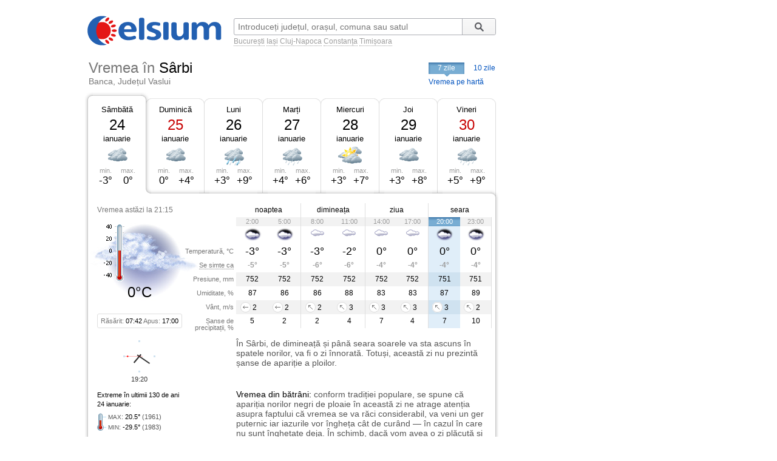

--- FILE ---
content_type: text/html; charset=UTF-8
request_url: https://www.celsium.ro/vaslui/banca/vremea-sarbi
body_size: 8909
content:
<!DOCTYPE html>
<!--[if IE 8]>    <html class="lt-ie9" xmlns:fb="//ogp.me/ns/fb#"> <![endif]-->
<!--[if gt IE 8]><!--><html xmlns:fb="//ogp.me/ns/fb#" lang="ro" xml:lang="ro"><!--<![endif]-->
<head>
    <script async src="https://pagead2.googlesyndication.com/pagead/js/adsbygoogle.js"></script>
<script>
    (adsbygoogle = window.adsbygoogle || []).push({
        google_ad_client: "ca-pub-4794111292750768",
        enable_page_level_ads: true
    });
</script>

<!-- Google tag (gtag.js) -->
<script async src="https://www.googletagmanager.com/gtag/js?id=G-FEGLXC2B36"></script>
<script>
  window.dataLayer = window.dataLayer || [];
  function gtag(){dataLayer.push(arguments);}
  gtag('js', new Date());

  gtag('config', 'G-FEGLXC2B36');
</script>

<meta name="language" content="ro" />
<meta charset="UTF-8">
<meta http-equiv="X-UA-Compatible" content="IE=edge">
<title>Vremea în Sârbi, Banca, județul Vaslui. Prognoza meteo pe ore, pe 7 sau 10 zile</title>
<meta name="description" content="Vremea în Sârbi, Banca, județul Vaslui. Prognoza meteo detaliată pe ore, pe 7 sau 10 zile, detalii despre temperatură, presiune, umiditate, vânt și precipitații." />
<meta name="keywords" content="vremea Sârbi,vreme Sârbi,vremea în Sârbi,vremea la Sârbi,vremea Sârbi 7 zile,vremea Sârbi azi,vremea Sârbi astazi,vremea Sârbi acum,vremea Sârbi pe ore,meteo Sârbi,prognoza meteo Sârbi,prognoza Sârbi,meteo Sârbi 7 zile,starea vremii Sârbi,timpul probabil Sârbi" />
<link rel="canonical" href="https://www.celsium.ro/vaslui/banca/vremea-sarbi" />
<meta name="city" content="Sârbi">
<meta name="geo.placename" content="Sârbi, Banca, Vaslui">
<meta name="geo.region" content="Vaslui">
<meta name="country" content="România">
<meta name="google-site-verification" content="LAjGb6BnlPN1N4CuHx7XHOUdwf3SLVE9cdBmHbrosu8" />
<link rel="icon" type="image/x-icon" sizes="32x32" href="https://www.celsium.ro/favicon.ico?v=2">
<link rel="icon" type="image/x-icon" sizes="48x48" href="https://www.celsium.ro/favicon-48x48.ico?v=2">
<link rel="icon" type="image/x-icon" sizes="64x64" href="https://www.celsium.ro/favicon-64x64.ico?v=2">

<link rel="shortcut icon" type="image/x-icon" sizes="32x32" href="https://www.celsium.ro/favicon.ico?v=2">
<link rel="shortcut icon" type="image/x-icon" sizes="48x48" href="https://www.celsium.ro/favicon-48x48.ico?v=2">
<link rel="shortcut icon" type="image/x-icon" sizes="64x64" href="https://www.celsium.ro/favicon-64x64.ico?v=2">
<meta property="og:title" content="Vremea în Sârbi, Banca, județul Vaslui. Prognoza meteo pe ore, pe 7 sau 10 zile"/>
<meta property="og:type" content="website"/>
<meta property="og:url" content="https://www.celsium.ro/vaslui/banca/vremea-sarbi"/>
<meta property="og:image" content="https://www.celsium.ro/img/logo/celsium-logo-facebook.png"/>
<meta property="og:site_name" content="Celsium.ro"/>
<meta property="og:description" content="Vremea în Sârbi, Banca, județul Vaslui. Prognoza meteo detaliată pe ore, pe 7 sau 10 zile, detalii despre temperatură, presiune, umiditate, vânt și precipitații."/>
<link rel="apple-touch-icon" href="https://www.celsium.ro/img/logo/touch-icon-iphone.png">
<link rel="apple-touch-icon" sizes="76x76" href="https://www.celsium.ro/img/logo/touch-icon-ipad.png">
<link rel="apple-touch-icon" sizes="120x120" href="https://www.celsium.ro/img/logo/touch-icon-iphone-retina.png">
<link rel="apple-touch-icon" sizes="152x152" href="https://www.celsium.ro/img/logo/touch-icon-ipad-retina.png">
<meta name="theme-color" content="transparent"/>
<link rel="manifest" href="https://www.celsium.ro/manifest.json">
<link type="text/css" rel="stylesheet" href="https://www.celsium.ro/css/main.css"/>
</head>
<body class="ro" >
<div id="fb-root"></div>
<script async defer crossorigin="anonymous" src="https://connect.facebook.net/en_US/sdk.js#xfbml=1&version=v12.0" nonce="Wori1AeY"></script>
<div id="wrapper">
    <div id="header" class="clearfix">
        <div class="bLogo">
    <a href="https://www.celsium.ro" title="Celsium: vremea curentă și prognoza meteo pe 7 sau 10 zile">
        <img src="https://www.celsium.ro/img/logo/celsium-logo.png" alt="Celsium.ro: vremea curentă și prognoza meteo detaliată pe ore, pe 7 sau 10 zile" title="Celsium: vremea curentă și prognoza meteo pe 7 sau 10 zile" />
    </a>
</div>
        <form id="form-search" action="#" method="get">
            <p class="clearfix">
                <input autocomplete="off" id="search_city" name="search_city" type="text" placeholder="Introduceți județul, orașul, comuna sau satul" value="" />
                <input class="search_city-submit" type="submit" value="Cauta"/>
            </p>
            <p id="form-search-examples">
                <a href="https://www.celsium.ro/vremea-bucuresti">București</a>
                <a href="https://www.celsium.ro/vremea-iasi">Iași</a>
                <a href="https://www.celsium.ro/vremea-cluj-napoca">Cluj-Napoca</a>
                <a href="https://www.celsium.ro/vremea-constanta">Constanța</a>
                <a href="https://www.celsium.ro/vremea-timisoara">Timișoara</a>
            </p>
        </form>

        <div class="header-socials">
            <div class="fb-like" data-href="https://www.facebook.com/Celsium.ro" data-width="" data-layout="button_count" data-action="like" data-size="small" data-share="true">
</div>
        </div>

        <div class="clearfix"></div>
        <div class="cityName cityNameShort">
            <h1>Vremea în <strong>Sârbi</strong></h1>
            <h2 class="currentRegion">Banca, Județul Vaslui</h2>
        </div>

        <div id="topMenu" class="dCatalogOpen">
                            <span class="tMenu">7 zile</span>
                <a class="menu-item" title="Vremea în Sârbi pe 10 zile" href="https://www.celsium.ro/vaslui/banca/vremea-sarbi/10-zile">10 zile</a>
                        <a class="otherCity" href="https://www.celsium.ro/harta-meteo-vaslui" title="Vremea curentă pe harta județului Vaslui">Vremea pe hartă</a>
        </div>
    </div>

    
    <div id="content" class="clearfix">
        <div id="leftCol">
                        <div style="position:relative">
                <div class="under-termometr">
                    <div id="adriver_210x67"></div>
                </div>
            </div>

            <div id="mainContentBlock">
                <div id="blockDays" class="bd1">
    <div class="tabs">
        <div class="first">&nbsp;</div>
        
        <div class="main loaded" id="bd1">
                                                                        <p class="day-link" data-link="/vaslui/banca/vremea-sarbi" title="Vremea în Sârbi">
                            <a class="day-link" data-link="/vaslui/banca/vremea-sarbi" title="Vremea în Sârbi" href="https://www.celsium.ro/vaslui/banca/vremea-sarbi">
                                Sâmbătă
                            </a>
                        </p>
                                                            <p class="date">24</p>
            <p class="month">ianuarie</p>
            <div class="weatherIco d400" title="Înnorat">
            </div>
            <div class ="temperature">
                <div class="min">min. <span>-3°</span></div>
                <div class="max">max. <span>0°</span></div>
            </div>
        </div>
        <div class="mid1">&nbsp;</div>
        
        <div class="main " id="bd2">
                            <p><a class="day-link" data-link="/vaslui/banca/vremea-sarbi/maine" title="Vremea în Sârbi mâine" href="https://www.celsium.ro/vaslui/banca/vremea-sarbi/maine">Duminică</a></p>
                        <p class="date dateFree">25</p>
            <p class="month">ianuarie</p>
            <div class="weatherIco d400" title="Înnorat">
            </div>
            <div class ="temperature">
                <div class="min">min. <span>0°</span></div>
                <div class="max">max. <span>+4°</span></div>
            </div>
        </div>
        <div class="mid2">&nbsp;</div>
        
        <div class="main " id="bd3">
                            <p><a class="day-link" data-link="/vaslui/banca/vremea-sarbi/2026-01-26" title="Vremea în Sârbi pe 26 ianuarie, luni" href="https://www.celsium.ro/vaslui/banca/vremea-sarbi/2026-01-26">Luni</a></p>
                        <p class="date">26</p>
            <p class="month">ianuarie</p>
            <div class="weatherIco d420" title="Înnorat și ploaie moderată">
            </div>
            <div class ="temperature">
                <div class="min">min. <span>+3°</span></div>
                <div class="max">max. <span>+9°</span></div>
            </div>
        </div>
        <div class="mid3">&nbsp;</div>
        
        <div class="main " id="bd4">
                            <p><a class="day-link" data-link="/vaslui/banca/vremea-sarbi/2026-01-27" title="Vremea în Sârbi pe 27 ianuarie, marți" href="https://www.celsium.ro/vaslui/banca/vremea-sarbi/2026-01-27">Marți</a></p>
                        <p class="date">27</p>
            <p class="month">ianuarie</p>
            <div class="weatherIco d410" title="Înnorat și ploaie ușoară">
            </div>
            <div class ="temperature">
                <div class="min">min. <span>+4°</span></div>
                <div class="max">max. <span>+6°</span></div>
            </div>
        </div>
        <div class="mid4">&nbsp;</div>
        
        <div class="main " id="bd5">
                            <p><a class="day-link" data-link="/vaslui/banca/vremea-sarbi/2026-01-28" title="Vremea în Sârbi pe 28 ianuarie, miercuri" href="https://www.celsium.ro/vaslui/banca/vremea-sarbi/2026-01-28">Miercuri</a></p>
                        <p class="date">28</p>
            <p class="month">ianuarie</p>
            <div class="weatherIco d300" title="În mare parte înnorat">
            </div>
            <div class ="temperature">
                <div class="min">min. <span>+3°</span></div>
                <div class="max">max. <span>+7°</span></div>
            </div>
        </div>
        <div class="mid5">&nbsp;</div>
        
        <div class="main " id="bd6">
                            <p><a class="day-link" data-link="/vaslui/banca/vremea-sarbi/2026-01-29" title="Vremea în Sârbi pe 29 ianuarie, joi" href="https://www.celsium.ro/vaslui/banca/vremea-sarbi/2026-01-29">Joi</a></p>
                        <p class="date">29</p>
            <p class="month">ianuarie</p>
            <div class="weatherIco d400" title="Înnorat">
            </div>
            <div class ="temperature">
                <div class="min">min. <span>+3°</span></div>
                <div class="max">max. <span>+8°</span></div>
            </div>
        </div>
        <div class="mid6">&nbsp;</div>
        
        <div class="main " id="bd7">
                            <p><a class="day-link" data-link="/vaslui/banca/vremea-sarbi/2026-01-30" title="Vremea în Sârbi pe 30 ianuarie, vineri" href="https://www.celsium.ro/vaslui/banca/vremea-sarbi/2026-01-30">Vineri</a></p>
                        <p class="date dateFree">30</p>
            <p class="month">ianuarie</p>
            <div class="weatherIco d410" title="Înnorat și ploaie ușoară">
            </div>
            <div class ="temperature">
                <div class="min">min. <span>+5°</span></div>
                <div class="max">max. <span>+9°</span></div>
            </div>
        </div>
        <div class="last">&nbsp;</div>
            </div>
    <div class ="tabsTop"><div class ="lc"><div class ="rc"></div></div></div>
    <div class="tabsContent">
        <div class="tabsContentInner">
                                        <div class="Tab" id="bd1c">
                                            <div class="wMain clearfix">
    <div class="lSide">
                    <div class="imgBlock">
                <p class="today-time">Vremea astăzi la 21:15</p>
                <div class="img">
                    <img width="188" height="150" src="https://www.celsium.ro/img/weatherImg/b/n400.jpg"
                         alt="Înnorat"/>
                </div>
                <div class="therm"><span style="height:40px;"></span></div>
                <p class="today-temp">0°C</p>
            </div>
                <div class="infoDaylight">Răsărit: <span>07:42</span> Apus: <span>17:00</span>
        </div>
        <div class="titles">
            <p>Temperatură, °C</p>
            <p><span class="Tooltip"
                     data-tooltip="Așa cum se va simți temperatura<br />pe o persoană îmbrăcată de sezon">Se simte ca</span>
            </p>
            <p>Presiune, mm</p>
            <p>Umiditate, %</p>
            <p>Vânt, m/s</p>
            <p>Șanse de precipitații, %</p>
        </div>
    </div>
    <div class="rSide">
        <table class="weatherDetails">
            <thead>
            <tr>
                <td class="" colspan="2">noaptea</td>
                <td class="" colspan="2">dimineața</td>
                <td class="" colspan="2">ziua</td>
                <td class="noB" colspan="2">seara</td>
            </tr>
            </thead>
            <tbody>
            <tr class="gray time">
                                    <td class="p1  ">2:00</td>
                                    <td class="p2  bR  ">5:00</td>
                                    <td class="p3  ">8:00</td>
                                    <td class="p4  bR  ">11:00</td>
                                    <td class="p5  ">14:00</td>
                                    <td class="p6  bR  ">17:00</td>
                                    <td class="p7   cur ">20:00</td>
                                    <td class="p8  bR  ">23:00</td>
                            </tr>
            <tr class="img weatherIcoS">
                                    <td class="p1  "><div class='weatherIco n400' title='Înnorat'><img class='weatherImg' src='https://www.celsium.ro/img/weatherImg/s/n400.gif' alt='Înnorat'></div></td>
                                    <td class="p2  bR  "><div class='weatherIco n400' title='Înnorat'><img class='weatherImg' src='https://www.celsium.ro/img/weatherImg/s/n400.gif' alt='Înnorat'></div></td>
                                    <td class="p3  "><div class='weatherIco d400' title='Înnorat'><img class='weatherImg' src='https://www.celsium.ro/img/weatherImg/s/d400.gif' alt='Înnorat'></div></td>
                                    <td class="p4  bR  "><div class='weatherIco d400' title='Înnorat'><img class='weatherImg' src='https://www.celsium.ro/img/weatherImg/s/d400.gif' alt='Înnorat'></div></td>
                                    <td class="p5  "><div class='weatherIco d400' title='Înnorat'><img class='weatherImg' src='https://www.celsium.ro/img/weatherImg/s/d400.gif' alt='Înnorat'></div></td>
                                    <td class="p6  bR  "><div class='weatherIco d400' title='Înnorat'><img class='weatherImg' src='https://www.celsium.ro/img/weatherImg/s/d400.gif' alt='Înnorat'></div></td>
                                    <td class="p7   cur "><div class='weatherIco n400' title='Înnorat'><img class='weatherImg' src='https://www.celsium.ro/img/weatherImg/s/n400.gif' alt='Înnorat'></div></td>
                                    <td class="p8  bR  "><div class='weatherIco n400' title='Înnorat'><img class='weatherImg' src='https://www.celsium.ro/img/weatherImg/s/n400.gif' alt='Înnorat'></div></td>
                            </tr>
            <tr class="temperature">
                                    <td class="p1  ">-3°</td>
                                    <td class="p2  bR  ">-3°</td>
                                    <td class="p3  ">-3°</td>
                                    <td class="p4  bR  ">-2°</td>
                                    <td class="p5  ">0°</td>
                                    <td class="p6  bR  ">0°</td>
                                    <td class="p7   cur ">0°</td>
                                    <td class="p8  bR  ">0°</td>
                            </tr>
            <tr class="temperatureSens">
                                    <td class="p1  ">-5°</td>
                                    <td class="p2  bR  ">-5°</td>
                                    <td class="p3  ">-6°</td>
                                    <td class="p4  bR  ">-6°</td>
                                    <td class="p5  ">-4°</td>
                                    <td class="p6  bR  ">-4°</td>
                                    <td class="p7   cur ">-4°</td>
                                    <td class="p8  bR  ">-4°</td>
                            </tr>
            <tr class="gray">
                                    <td class="p1  ">752</td>
                                    <td class="p2  bR  ">752</td>
                                    <td class="p3  ">752</td>
                                    <td class="p4  bR  ">752</td>
                                    <td class="p5  ">752</td>
                                    <td class="p6  bR  ">752</td>
                                    <td class="p7   cur ">751</td>
                                    <td class="p8  bR  ">751</td>
                            </tr>
            <tr>
                                    <td class="p1  ">87</td>
                                    <td class="p2  bR  ">86</td>
                                    <td class="p3  ">86</td>
                                    <td class="p4  bR  ">88</td>
                                    <td class="p5  ">83</td>
                                    <td class="p6  bR  ">83</td>
                                    <td class="p7   cur ">87</td>
                                    <td class="p8  bR  ">89</td>
                            </tr>
            <tr class="gray">
                                    <td class="p1  "><div data-tooltip='Est, 2 m/s' class='Tooltip wind wind-E'>2</div></td>
                                    <td class="p2  bR  "><div data-tooltip='Est, 2 m/s' class='Tooltip wind wind-E'>2</div></td>
                                    <td class="p3  "><div data-tooltip='Sud-Est, 2 m/s' class='Tooltip wind wind-SE'>2</div></td>
                                    <td class="p4  bR  "><div data-tooltip='Sud-Est, 3 m/s' class='Tooltip wind wind-SE'>3</div></td>
                                    <td class="p5  "><div data-tooltip='Sud-Est, 3 m/s' class='Tooltip wind wind-SE'>3</div></td>
                                    <td class="p6  bR  "><div data-tooltip='Sud-Est, 3 m/s' class='Tooltip wind wind-SE'>3</div></td>
                                    <td class="p7   cur "><div data-tooltip='Sud-Est, 3 m/s' class='Tooltip wind wind-SE'>3</div></td>
                                    <td class="p8  bR  "><div data-tooltip='Sud-Est, 2 m/s' class='Tooltip wind wind-SE'>2</div></td>
                            </tr>
            <tr>
                                    <td class="p1  ">5</td>
                                    <td class="p2  bR  ">2</td>
                                    <td class="p3  ">2</td>
                                    <td class="p4  bR  ">4</td>
                                    <td class="p5  ">7</td>
                                    <td class="p6  bR  ">4</td>
                                    <td class="p7   cur ">7</td>
                                    <td class="p8  bR  ">10</td>
                            </tr>
            </tbody>
        </table>
    </div>
</div>

<div class="wDescription clearfix firstDesc">
    <div class="lSide">
        <div class="under-termometr-bg"></div>
    </div>
    <div class="rSide">
        <div class="description">
            În Sârbi, de dimineață și până seara soarele va sta ascuns în spatele norilor, va fi o zi înnorată. Totuși, această zi nu prezintă șanse de apariție a ploilor.
        </div>
    </div>
</div>
<div class="oDescription clearfix">
    <div class="lSide">
        <p class="infoHistory">Extreme în ultimii 130 de ani<br>24 ianuarie:</p>
        <p class="infoHistoryval"><i>MAX</i>: <span>20.5°</span> (1961)<br> <i>MIN</i>: <span>-29.5°</span> (1983) </p>
    </div>
    <div class="rSide">
        <div class="description vreme-batrani-desc"><h2><a href="https://www.celsium.ro/maine" title="Vremea de mâine">Vremea</a> din bătrâni:</h2> <p
                    class="vreme-batrani">conform tradiției populare, se spune că apariția norilor negri de ploaie în această zi ne atrage atenția asupra faptului că vremea se va răci considerabil, va veni un ger puternic iar iazurile vor îngheța cât de curând — în cazul în care nu sunt înghețate deja. În schimb, dacă vom avea o zi plăcută și fără nori ploioși, atunci putem ști că vremea va fi calmă în următoarele zile. Potrivit calendarului creștin ortodox, în ziua de 24 ianuarie credincioșii o comemorează atât pe Sfânta Cuvioasă Xenia din Roma, cât și pe Sfânta Xenia din Petersburg (Tedeum). Românii de pretutindeni sărbătoresc Unirea Principatelor Române (Mica Unire).</p></div>
    </div>
</div>
                                    </div>
                            <div class="Tab" id="bd2c">
                                    </div>
                            <div class="Tab" id="bd3c">
                                    </div>
                            <div class="Tab" id="bd4c">
                                    </div>
                            <div class="Tab" id="bd5c">
                                    </div>
                            <div class="Tab" id="bd6c">
                                    </div>
                            <div class="Tab" id="bd7c">
                                    </div>
                            <div class="Tab" id="bd8c">
                                    </div>
                            <div class="Tab" id="bd9c">
                                    </div>
                            <div class="Tab" id="bd10c">
                                    </div>
                    </div>
    </div>

    <div class ="tabsBottom"><div class ="lc"><div class ="rc"></div></div></div>
</div>

                <div class="clock firstClock">
                    <div class="ceas-punct punctN"></div>
                    <div class="ceas-punct punctS"></div>
                    <div class="ceas-punct punctV"></div>
                    <div class="ceas-punct punctE"></div>
                    <canvas class="CoolClock" width="55" height="55"></canvas>
                    <div id="digitalClock" style="margin-top: 3px;font-size: 11px;color: #333;text-align: center;" data-start="1769282441"></div>
                </div>
            </div>
                        <div style="margin: 0 0 20px 0px; overflow: hidden; display: flex;">
				<div style="float: left;">
<script async src="https://pagead2.googlesyndication.com/pagead/js/adsbygoogle.js?client=ca-pub-4794111292750768"
     crossorigin="anonymous"></script>
<!-- Desktop-ad-left -->
<ins class="adsbygoogle"
     style="display:inline-block;width:336px;height:280px"
     data-ad-client="ca-pub-4794111292750768"
     data-ad-slot="3519006161"></ins>
<script>
     (adsbygoogle = window.adsbygoogle || []).push({});
</script>
				</div>
				<div style="margin: 0 0px 0 5px; float: right;">
<script async src="https://pagead2.googlesyndication.com/pagead/js/adsbygoogle.js?client=ca-pub-4794111292750768"
     crossorigin="anonymous"></script>
<!-- Desktop-ad-right -->
<ins class="adsbygoogle"
     style="display:inline-block;width:336px;height:280px"
     data-ad-client="ca-pub-4794111292750768"
     data-ad-slot="9645538618"></ins>
<script>
     (adsbygoogle = window.adsbygoogle || []).push({});
</script>
				</div>
             </div>
			<div data-nosnippet="true" class="textup">ȘTIRILE PARTENERILOR:</div>
			<div data-nosnippet="true" class="parteneri">
							<div class="news">
  <div class="newsImage">
	 <a target="_blank" rel="nofollow" href="https://www.digi24.ro/stiri/externe/spacex-se-pregateste-de-listarea-la-bursa-elon-musk-ar-putea-vinde-un-pachet-de-actiuni-la-o-evaluare-de-800-de-miliarde-de-dolari-3600019">
	 <img class="imgst" src="/img/feed/digi24-1-1-202601241830.jpg" alt="DIGI24.RO"></a>
  </div>
  <div class="newsContent">
	 <div class="newsSite">DIGI24.RO</div>
	 <div class="newsTitle">
		<a target="_blank" rel="nofollow" style="color: #000;" href="https://www.digi24.ro/stiri/externe/spacex-se-pregateste-de-listarea-la-bursa-elon-musk-ar-putea-vinde-un-pachet-de-actiuni-la-o-evaluare-de-800-de-miliarde-de-dolari-3600019">SpaceX se pregătește de listarea la bursă. Elon Musk ar putea vinde un pachet de acțiuni, la o evaluare de 800 de miliarde de dolari</a>
	 </div>
  </div>
</div>							<div class="news">
  <div class="newsImage">
	 <a target="_blank" rel="nofollow" href="https://adevarul.ro/economie/suspendarea-e-bloc-afecteaza-164-milioane-de-2502869.html">
	 <img class="imgst" src="/img/feed/adevarul-2-1-202601222130.jpg" alt="ADEVARUL.RO"></a>
  </div>
  <div class="newsContent">
	 <div class="newsSite">ADEVARUL.RO</div>
	 <div class="newsTitle">
		<a target="_blank" rel="nofollow" style="color: #000;" href="https://adevarul.ro/economie/suspendarea-e-bloc-afecteaza-164-milioane-de-2502869.html">Suspendarea e-bloc afectează 1,64 milioane de proprietari de apartamente din 232 de orașe. Cum pot plăti aceștia întreținerea</a>
	 </div>
  </div>
</div>							<div class="news">
  <div class="newsImage">
	 <a target="_blank" rel="nofollow" href="https://www.libertatea.ro/stiri/povestea-lui-emanuel-ion-artistul-nevazator-din-nastere-intr-un-fel-greu-de-explicat-muzica-ma-face-sa-vad-5593112">
	 <img class="imgst" src="/img/feed/libertatea-4-1-202601241730.jpg" alt="LIBERTATEA.RO"></a>
  </div>
  <div class="newsContent">
	 <div class="newsSite">LIBERTATEA.RO</div>
	 <div class="newsTitle">
		<a target="_blank" rel="nofollow" style="color: #000;" href="https://www.libertatea.ro/stiri/povestea-lui-emanuel-ion-artistul-nevazator-din-nastere-intr-un-fel-greu-de-explicat-muzica-ma-face-sa-vad-5593112">Povestea lui, artistul nevăzător din naștere: „Într-un fel greu de explicat, muzica mă face să văd”</a>
	 </div>
  </div>
</div>							<div class="news">
  <div class="newsImage">
	 <a target="_blank" rel="nofollow" href="https://observatornews.ro/eveniment/tragedie-langa-casa-la-sanius-cum-a-cazut-sebi-baietelul-de-patru-ani-in-apele-inghetate-ale-somesului-643734.html">
	 <img class="imgst" src="/img/feed/observatornews-9-1-202601241830.jpg" alt="OBSERVATORNEWS.RO"></a>
  </div>
  <div class="newsContent">
	 <div class="newsSite">OBSERVATORNEWS.RO</div>
	 <div class="newsTitle">
		<a target="_blank" rel="nofollow" style="color: #000;" href="https://observatornews.ro/eveniment/tragedie-langa-casa-la-sanius-cum-a-cazut-sebi-baietelul-de-patru-ani-in-apele-inghetate-ale-somesului-643734.html">Tragedie lângă casă, la săniuș. Cum a căzut Sebi, băiețelul de patru ani, în apele înghețate ale Someșului</a>
	 </div>
  </div>
</div>							<div class="news">
  <div class="newsImage">
	 <a target="_blank" rel="nofollow" href="https://stirileprotv.ro/stiri/sport/radu-dragusin-a-jucat-din-nou-pentru-tottenham-rezultatul-scos-de-londonezi-in-etapa-a-23-a-din-premier-league.html?category_slug=stiri%2Fsport">
	 <img class="imgst" src="/img/feed/stirileprotv-3-1-202601241830.jpg" alt="STIRILEPROTV.RO"></a>
  </div>
  <div class="newsContent">
	 <div class="newsSite">STIRILEPROTV.RO</div>
	 <div class="newsTitle">
		<a target="_blank" rel="nofollow" style="color: #000;" href="https://stirileprotv.ro/stiri/sport/radu-dragusin-a-jucat-din-nou-pentru-tottenham-rezultatul-scos-de-londonezi-in-etapa-a-23-a-din-premier-league.html?category_slug=stiri%2Fsport">Radu Drăgușin a jucat din nou pentru Tottenham. Rezultatul scos de londonezi în etapa a 23-a din Premier League</a>
	 </div>
  </div>
</div>							<div class="news">
  <div class="newsImage">
	 <a target="_blank" rel="nofollow" href="https://www.fanatik.ro/campionatul-european-de-handbal-masculin-2026-live-blog-cu-cine-joaca-romania-si-programul-complet-al-turneului-21358923">
	 <img class="imgst" src="/img/feed/fanatik-10-1-202601241830.jpg" alt="FANATIK.RO"></a>
  </div>
  <div class="newsContent">
	 <div class="newsSite">FANATIK.RO</div>
	 <div class="newsTitle">
		<a target="_blank" rel="nofollow" style="color: #000;" href="https://www.fanatik.ro/campionatul-european-de-handbal-masculin-2026-live-blog-cu-cine-joaca-romania-si-programul-complet-al-turneului-21358923">Campionatul European de handbal masculin 2026, live blog. Record fabulos stabilit în partida Franța – Portugalia!</a>
	 </div>
  </div>
</div>							<div class="news">
  <div class="newsImage">
	 <a target="_blank" rel="nofollow" href="https://www.digisport.ro/fotbal/bundesliga/union-berlin-dortmund-1930-dgs-4-bayern-augsburg-1-2-rezultatele-zilei-in-germania-4045627">
	 <img class="imgst" src="/img/feed/digisport-11-1-202601241830.jpg" alt="DIGISPORT.RO"></a>
  </div>
  <div class="newsContent">
	 <div class="newsSite">DIGISPORT.RO</div>
	 <div class="newsTitle">
		<a target="_blank" rel="nofollow" style="color: #000;" href="https://www.digisport.ro/fotbal/bundesliga/union-berlin-dortmund-1930-dgs-4-bayern-augsburg-1-2-rezultatele-zilei-in-germania-4045627">Union Berlin - Dortmund 0-1, ACUM, DGS 4 / Bayern - Augsburg 1-2. Rezultatele zilei în Germania</a>
	 </div>
  </div>
</div>							<div class="news">
  <div class="newsImage">
	 <a target="_blank" rel="nofollow" href="https://a1.ro/showbiz/vedete/sean-penn-sarut-pasional-in-plina-strada-cu-moldoveanca-misterioasa-care-ia-pus-capac-este-mai-tanara-decat-fiica-lui-id1150338.html">
	 <img class="imgst" src="/img/feed/a1-12-1-202601241830.jpg" alt="A1.RO"></a>
  </div>
  <div class="newsContent">
	 <div class="newsSite">A1.RO</div>
	 <div class="newsTitle">
		<a target="_blank" rel="nofollow" style="color: #000;" href="https://a1.ro/showbiz/vedete/sean-penn-sarut-pasional-in-plina-strada-cu-moldoveanca-misterioasa-care-ia-pus-capac-este-mai-tanara-decat-fiica-lui-id1150338.html">Sean Penn, sărut pasional în plină stradă cu moldoveanca misterioasă care i-a pus capac. Este mai tânără decât fiica lui</a>
	 </div>
  </div>
</div>							<div class="news">
  <div class="newsImage">
	 <a target="_blank" rel="nofollow" href="https://www.cancan.ro/gestul-emotionant-facut-de-colegii-lui-mario-berinde-la-inmormantare-scene-coplesitoare-la-cenei-21353286">
	 <img class="imgst" src="/img/feed/cancan-15-1-202601241730.jpg" alt="CANCAN.RO"></a>
  </div>
  <div class="newsContent">
	 <div class="newsSite">CANCAN.RO</div>
	 <div class="newsTitle">
		<a target="_blank" rel="nofollow" style="color: #000;" href="https://www.cancan.ro/gestul-emotionant-facut-de-colegii-lui-mario-berinde-la-inmormantare-scene-coplesitoare-la-cenei-21353286">Gestul emoționant făcut de colegii lui Mario Berinde la înmormântare. Scene copleșitoare la Cenei</a>
	 </div>
  </div>
</div>							<div class="news">
  <div class="newsImage">
	 <a target="_blank" rel="nofollow" href="https://ziare.com/volodimir-zelenski/s-au-incheiat-negocierile-trilaterale-ucraina-sua-rusia-1990176">
	 <img class="imgst" src="/img/feed/ziare-14-1-202601241730.jpg" alt="ZIARE.COM"></a>
  </div>
  <div class="newsContent">
	 <div class="newsSite">ZIARE.COM</div>
	 <div class="newsTitle">
		<a target="_blank" rel="nofollow" style="color: #000;" href="https://ziare.com/volodimir-zelenski/s-au-incheiat-negocierile-trilaterale-ucraina-sua-rusia-1990176">S-au încheiat negocierile trilaterale Ucraina-SUA-Rusia de la Abu Dhabi. Cât de aproape suntem de terminarea războiului. Mesajul lui...</a>
	 </div>
  </div>
</div>						</div>

            <div id="tenOtherCities">
                <div class="b-cities-weather b-cities-weatherUa">
                    <h2 class="show-weather-linkblock">
                        <span class="arr-flip"></span>
                        <a href="https://www.celsium.ro">Vremea în alte localități</a>
                    </h2>
                    <div id="weatherLinks" class="weatherIcoS weatherLinksUa clearfix">
                        <ul>
                                                        <li class="b-cities-weather-item">
                                <a title="Vremea în București" class="cityLink" href="https://www.celsium.ro/vremea-bucuresti">
                                    <span>Vremea în București</span>
                                </a>
                                <div class="iw">0°C
                                    <div class="weatherIco n400" title="Înnorat"><img class="weatherImg" src="https://www.celsium.ro/img/weatherImg/s/n400.gif" alt="Înnorat"></div>
                                </div>
                            </li>
                                                        <li class="b-cities-weather-item">
                                <a title="Vremea în Vaslui" class="cityLink" href="https://www.celsium.ro/vremea-vaslui">
                                    <span>Vremea în Vaslui</span>
                                </a>
                                <div class="iw">0°C
                                    <div class="weatherIco n400" title="Înnorat"><img class="weatherImg" src="https://www.celsium.ro/img/weatherImg/s/n400.gif" alt="Înnorat"></div>
                                </div>
                            </li>
                                                        <li class="b-cities-weather-item">
                                <a title="Vremea în Stoișești" class="cityLink" href="https://www.celsium.ro/vaslui/banca/vremea-stoisesti">
                                    <span>Vremea în Stoișești</span>
                                </a>
                                <div class="iw">0°C
                                    <div class="weatherIco n400" title="Înnorat"><img class="weatherImg" src="https://www.celsium.ro/img/weatherImg/s/n400.gif" alt="Înnorat"></div>
                                </div>
                            </li>
                                                        <li class="b-cities-weather-item">
                                <a title="Vremea în Strâmtura-Mitoc" class="cityLink" href="https://www.celsium.ro/vaslui/banca/vremea-stramtura-mitoc">
                                    <span>Vremea în Strâmtura-Mitoc</span>
                                </a>
                                <div class="iw">0°C
                                    <div class="weatherIco n400" title="Înnorat"><img class="weatherImg" src="https://www.celsium.ro/img/weatherImg/s/n400.gif" alt="Înnorat"></div>
                                </div>
                            </li>
                                                        <li class="b-cities-weather-item">
                                <a title="Vremea în Țifu" class="cityLink" href="https://www.celsium.ro/vaslui/banca/vremea-tifu">
                                    <span>Vremea în Țifu</span>
                                </a>
                                <div class="iw">0°C
                                    <div class="weatherIco n400" title="Înnorat"><img class="weatherImg" src="https://www.celsium.ro/img/weatherImg/s/n400.gif" alt="Înnorat"></div>
                                </div>
                            </li>
                                                        <li class="b-cities-weather-item">
                                <a title="Vremea în Berezeni" class="cityLink" href="https://www.celsium.ro/vaslui/vremea-berezeni">
                                    <span>Vremea în Berezeni</span>
                                </a>
                                <div class="iw">0°C
                                    <div class="weatherIco n400" title="Înnorat"><img class="weatherImg" src="https://www.celsium.ro/img/weatherImg/s/n400.gif" alt="Înnorat"></div>
                                </div>
                            </li>
                                                    </ul>
                        <ul class="mid">
                                                        <li class="b-cities-weather-item">
                                <a title="Vremea în Mușata" class="cityLink" href="https://www.celsium.ro/vaslui/berezeni/vremea-musata">
                                    <span>Vremea în Mușata</span>
                                </a>
                                <div class="iw">0°C
                                    <div class="weatherIco n400" title="Înnorat"><img class="weatherImg" src="https://www.celsium.ro/img/weatherImg/s/n400.gif" alt="Înnorat"></div>
                                </div>
                            </li>
                                                        <li class="b-cities-weather-item">
                                <a title="Vremea în Rânceni" class="cityLink" href="https://www.celsium.ro/vaslui/berezeni/vremea-ranceni">
                                    <span>Vremea în Rânceni</span>
                                </a>
                                <div class="iw">0°C
                                    <div class="weatherIco n400" title="Înnorat"><img class="weatherImg" src="https://www.celsium.ro/img/weatherImg/s/n400.gif" alt="Înnorat"></div>
                                </div>
                            </li>
                                                        <li class="b-cities-weather-item">
                                <a title="Vremea în Satu Nou" class="cityLink" href="https://www.celsium.ro/vaslui/berezeni/vremea-satu-nou">
                                    <span>Vremea în Satu Nou</span>
                                </a>
                                <div class="iw">0°C
                                    <div class="weatherIco n400" title="Înnorat"><img class="weatherImg" src="https://www.celsium.ro/img/weatherImg/s/n400.gif" alt="Înnorat"></div>
                                </div>
                            </li>
                                                        <li class="b-cities-weather-item">
                                <a title="Vremea în Stuhuleț" class="cityLink" href="https://www.celsium.ro/vaslui/berezeni/vremea-stuhulet">
                                    <span>Vremea în Stuhuleț</span>
                                </a>
                                <div class="iw">0°C
                                    <div class="weatherIco n400" title="Înnorat"><img class="weatherImg" src="https://www.celsium.ro/img/weatherImg/s/n400.gif" alt="Înnorat"></div>
                                </div>
                            </li>
                                                        <li class="b-cities-weather-item">
                                <a title="Vremea în Blăgești" class="cityLink" href="https://www.celsium.ro/vaslui/vremea-blagesti">
                                    <span>Vremea în Blăgești</span>
                                </a>
                                <div class="iw">0°C
                                    <div class="weatherIco n400" title="Înnorat"><img class="weatherImg" src="https://www.celsium.ro/img/weatherImg/s/n400.gif" alt="Înnorat"></div>
                                </div>
                            </li>
                                                        <li class="b-cities-weather-item">
                                <a title="Vremea în Igești" class="cityLink" href="https://www.celsium.ro/vaslui/blagesti/vremea-igesti">
                                    <span>Vremea în Igești</span>
                                </a>
                                <div class="iw">0°C
                                    <div class="weatherIco n400" title="Înnorat"><img class="weatherImg" src="https://www.celsium.ro/img/weatherImg/s/n400.gif" alt="Înnorat"></div>
                                </div>
                            </li>
                                                    </ul>
                        <ul>
                                                        <li class="b-cities-weather-item">
                                <a title="Vremea în Sipeni" class="cityLink" href="https://www.celsium.ro/vaslui/blagesti/vremea-sipeni">
                                    <span>Vremea în Sipeni</span>
                                </a>
                                <div class="iw">0°C
                                    <div class="weatherIco n400" title="Înnorat"><img class="weatherImg" src="https://www.celsium.ro/img/weatherImg/s/n400.gif" alt="Înnorat"></div>
                                </div>
                            </li>
                                                        <li class="b-cities-weather-item">
                                <a title="Vremea în Bogdana" class="cityLink" href="https://www.celsium.ro/vaslui/vremea-bogdana">
                                    <span>Vremea în Bogdana</span>
                                </a>
                                <div class="iw">0°C
                                    <div class="weatherIco n400" title="Înnorat"><img class="weatherImg" src="https://www.celsium.ro/img/weatherImg/s/n400.gif" alt="Înnorat"></div>
                                </div>
                            </li>
                                                        <li class="b-cities-weather-item">
                                <a title="Vremea în Arșița" class="cityLink" href="https://www.celsium.ro/vaslui/bogdana/vremea-arsita">
                                    <span>Vremea în Arșița</span>
                                </a>
                                <div class="iw">0°C
                                    <div class="weatherIco n400" title="Înnorat"><img class="weatherImg" src="https://www.celsium.ro/img/weatherImg/s/n400.gif" alt="Înnorat"></div>
                                </div>
                            </li>
                                                        <li class="b-cities-weather-item">
                                <a title="Vremea în Fântâna Blănarului" class="cityLink" href="https://www.celsium.ro/vaslui/bogdana/vremea-fantana-blanarului">
                                    <span>Vremea în Fântâna Blănarului</span>
                                </a>
                                <div class="iw">0°C
                                    <div class="weatherIco n400" title="Înnorat"><img class="weatherImg" src="https://www.celsium.ro/img/weatherImg/s/n400.gif" alt="Înnorat"></div>
                                </div>
                            </li>
                                                        <li class="b-cities-weather-item">
                                <a title="Vremea în Găvanu" class="cityLink" href="https://www.celsium.ro/vaslui/bogdana/vremea-gavanu">
                                    <span>Vremea în Găvanu</span>
                                </a>
                                <div class="iw">0°C
                                    <div class="weatherIco n400" title="Înnorat"><img class="weatherImg" src="https://www.celsium.ro/img/weatherImg/s/n400.gif" alt="Înnorat"></div>
                                </div>
                            </li>
                                                        <li class="b-cities-weather-item">
                                <a title="Vremea în Lacu Babei" class="cityLink" href="https://www.celsium.ro/vaslui/bogdana/vremea-lacu-babei">
                                    <span>Vremea în Lacu Babei</span>
                                </a>
                                <div class="iw">0°C
                                    <div class="weatherIco n400" title="Înnorat"><img class="weatherImg" src="https://www.celsium.ro/img/weatherImg/s/n400.gif" alt="Înnorat"></div>
                                </div>
                            </li>
                                                    </ul>
                    </div>
                </div>
            </div>
        </div>
        <div id="rightCol">
            
<script async src="https://pagead2.googlesyndication.com/pagead/js/adsbygoogle.js?client=ca-pub-4794111292750768"
     crossorigin="anonymous"></script>
<!-- Desktop-ad -->
<ins class="adsbygoogle"
     style="display:inline-block;width:300px;height:600px"
     data-ad-client="ca-pub-4794111292750768"
     data-ad-slot="1872386151"></ins>
<script>
     (adsbygoogle = window.adsbygoogle || []).push({});
</script>

            
        </div>
    </div>
    <div id="footer">
        <div id="b-treasures" class="clearfix">
            <div class="b-treasures-item b-treasures-first">
                <div class="nofollowbot b-treasures-link" data-href="/vremea-mare"><a href="https://www.celsium.ro/vremea-mare" title="Vremea la mare">Vremea la mare</a></div>
            </div>
            <div class="b-treasures-item b-treasures-two">
                <div class="nofollowbot b-treasures-link" data-href="/vremea-munte"><a href="https://www.celsium.ro/vremea-munte" title="Vremea la munte">Vremea la munte</a></div>
            </div>
            <div class="b-treasures-item b-treasures-three">
                <div class="nofollowbot b-treasures-link" data-href="/harta-meteo-romania"><a href="https://www.celsium.ro/harta-meteo-romania" title="Vremea pe harta României">Vremea pe harta<br>României</a></div>
            </div>
        </div>

        <div class="bMenu">
            <p class="city">
                <a href="https://www.celsium.ro/vaslui/banca/vremea-sarbi" title="Vremea în Sârbi" style="color:#777;">Vremea în Sârbi</a>                (alte localități din județul <span class="nofollowbot" data-href="/judetul-vaslui"><a href="https://www.celsium.ro/judetul-vaslui" title="Vremea în alte localități din județul Vaslui">Vaslui</a></span>)
            </p>
        </div>

        <div id="bfoot">
            <div id="infoTime">Actualizat la 24.01.2026 ora 21:15 (GMT+2)</div>
        </div>
    </div>
    <div id="copyright">
    &copy; 2016-2026 <a class="copyright" href="https://www.celsium.ro" title="Celsium: vremea curentă și prognoza meteo pe 7 sau 10 zile">Celsium.ro</a>. Vremea curentă și prognoza meteo sunt calculate în parteneriat cu Administrația Națională de <a class="copyright" href="https://www.celsium.ro/10-zile" title="Vremea pe 10 zile">Meteorologie</a> și
    <img alt='foreca.com' src='https://www.celsium.ro/img/partners/meteo-foreca.png' class='forecaLogo' />.<br/>
    <span class="nofollowbot" data-href='/termeni-conditii'><a href="https://www.celsium.ro/termeni-conditii" class="dotted-blue" title="Termeni și condiții">Termeni și condiții</a></span>
    <a href='#' class="footer-contact dotted-blue" title="Contact">Contact</a>
    <a href='https://www.celsium.ro/widget-meteo' class="dotted-blue" title="Vremea pe site-ul tău">Widget meteo</a>
    <div class="socials">
        <a href="https://www.facebook.com/Celsium.ro/" title="Celsium pe Facebook" target="blank"><img src="https://www.celsium.ro/img/celsium-facebook.png" alt="Celsium pe Facebook"/></a>
        <a href="https://twitter.com/Celsium_ro" title="Celsium pe Twitter" target="blank"><img src="https://www.celsium.ro/img/celsium-twitter.png" alt="Celsium pe Twitter"/></a>
    </div>
</div>
</div>
<div id="tooltipS"><div class="tooltip-tip-content"></div></div>
<div class="js-feedback-wrapper hidden">
    <div id="js-feedback-wrapper">
        <div class="js-feedback feedback">
            <div class="feedback-head"><img alt="" src="https://www.celsium.ro/img/newImg/ico-x.png" class="js-feedback-close feedback-close"><span class="feedback-title">Contactează-ne: <br/>contact [@] celsium.ro</span></div>
            <div class="js-feedback-body feedback-body">
                <div class="js-feedback-msg feedback-msg hidden"></div>
                <form action="#" method="post" class="js-feedback-form">
                    <label for="fm">Adresa de e-mail pe care veți primi răspuns:</label>
                    <input name="fm" id="fm" type="email" class="js-feedback-mail feedback-mail" required="">
                    <label for="ft">Mesaj:</label>
                    <textarea name="ft" id="ft" class="js-feedback-text feedback-text" required=""></textarea>
                    <button type="submit" class="js-feedback-send feedback-send">Trimite mesajul</button>
                </form>
                <button type="button" class="js-feedback-close feedback-send hidden">Închide</button>
            </div>
        </div>
        <div class="js-feedback feedback-over"></div>
    </div>
</div>

<script type="text/javascript">
    var _gaq =_gaq||[], SIN = SIN || {};
    SIN.globals = SIN.globals || {};
    SIN.globals._gaId = 'UA-83390328-1';
    SIN.globals.SITE_URI = '//www.celsium.ro';
    SIN.globals.SITE_VERSION = 'ro';
    SIN.globals.STATIC_DOMAIN = '//www.celsium.ro';
    SIN.globals.SITE_LANG = 'ro';
    SIN.globals.COOKIE_DOMAIN = '.celsium.ro';
    SIN.globals.COOKIE_LOCATION = '164.0';
</script>
<script type="text/javascript" src="https://www.celsium.ro/js/jquery-1.10.0.min.js"></script>
<script type="text/javascript" src="https://www.celsium.ro/js/ac.js"></script>
<script type="text/javascript" src="https://www.celsium.ro/js/jquery.utils.js"></script>
<script type="text/javascript" src="https://www.celsium.ro/js/common.js"></script>
<script type="text/javascript" src="https://www.celsium.ro/js/clock/coolclock.js"></script>
<script type="text/javascript" src="https://www.celsium.ro/js/clock/moreskins.js"></script>
<script src="https://apis.google.com/js/platform.js" async defer>
      {lang: 'ro'}
    </script>

<script>
  (function(i,s,o,g,r,a,m){i['GoogleAnalyticsObject']=r;i[r]=i[r]||function(){
  (i[r].q=i[r].q||[]).push(arguments)},i[r].l=1*new Date();a=s.createElement(o),
  m=s.getElementsByTagName(o)[0];a.async=1;a.src=g;m.parentNode.insertBefore(a,m)
  })(window,document,'script','https://www.google-analytics.com/analytics.js','ga');

  ga('create', 'UA-83390328-1', 'auto');
  ga('send', 'pageview');

</script>
</body>
</html>


--- FILE ---
content_type: text/html; charset=utf-8
request_url: https://www.google.com/recaptcha/api2/aframe
body_size: 268
content:
<!DOCTYPE HTML><html><head><meta http-equiv="content-type" content="text/html; charset=UTF-8"></head><body><script nonce="QHME598fl85C3l9RnQdXJw">/** Anti-fraud and anti-abuse applications only. See google.com/recaptcha */ try{var clients={'sodar':'https://pagead2.googlesyndication.com/pagead/sodar?'};window.addEventListener("message",function(a){try{if(a.source===window.parent){var b=JSON.parse(a.data);var c=clients[b['id']];if(c){var d=document.createElement('img');d.src=c+b['params']+'&rc='+(localStorage.getItem("rc::a")?sessionStorage.getItem("rc::b"):"");window.document.body.appendChild(d);sessionStorage.setItem("rc::e",parseInt(sessionStorage.getItem("rc::e")||0)+1);localStorage.setItem("rc::h",'1769282444204');}}}catch(b){}});window.parent.postMessage("_grecaptcha_ready", "*");}catch(b){}</script></body></html>

--- FILE ---
content_type: text/css
request_url: https://www.celsium.ro/css/main.css
body_size: 12493
content:
html, body, div, span, applet, object, iframe, h1, h2, h3, h4, h5, h6, p, blockquote, pre, a, abbr,
acronym, address, big, cite, code, del, dfn, em, img, ins, kbd, q, s, samp, small, strike, strong,
sub, sup, tt, var, b, u, i, center, dl, dt, dd, ol, ul, li, fieldset, form, label, legend, table,
caption, tbody, tfoot, thead, tr, th, td, article, aside, canvas, details, embed, figure, figcaption,
footer, header, hgroup, menu, nav, output, ruby, section, summary, time, mark, audio, video {margin:0;padding:0;border:0;font:inherit;font-size:100%;vertical-align:baseline;outline:none;}
ol, ul {list-style:none;}
sup {vertical-align:super;font-size:smaller;line-height:normal;}
a img { border: none; }
b, strong {font-weight:700;}
i {font-style:italic;}
article, aside, details, figcaption, figure, footer, header, hgroup, menu, nav, section, summary { display: block; }
body {color:#000;background:#fff;font-family:arial, helvetica, sans-serif;font-size:12px;line-height:1;}
a {color: #0053bf;text-decoration: none;}
a:hover {text-decoration: none;}
.clearfix:before,.clearfix:after {content: "";display: table;}
.clearfix:after {clear: both;}
.lt-ie8 .clearfix {zoom: 1;}
#tooltipS {position:absolute;z-index:999;display:none;}
#tooltipS .tooltip-tip-content{position:relative;white-space:nowrap;background:#ffffe1;border:1px solid #f99a00;color:#565656;font-size:11px;padding:7px;left:-50%;}
.hidden {display:none;}
/* layout css */
#wrapper {width:1000px;margin:auto;position:relative;z-index:1;background:#fff;}
.vreme-batrani {
    display: inline;
    min-height: 105px;
}

.vreme-batrani-desc {
    min-height: 123px;
}

.bLogo, .search_city-submit, .cityName, #search_city, #topMenu, #form-search {float:left;}
.bLogo {padding-left: 4px;width:221px;height:48px;position:relative;margin-top: 8px}
.sLogo {width:221px;height:58px;position:absolute;top:0;left:0;text-indent:-999px;background:url("../img/newImg/t.gif") no-repeat 0 0;}
.f14 .bLogo {width:220px;height:75px;position:relative;margin-top:-17px;}
.f14 .sLogo {top:17px;}
#form-search {padding:13px 0 0 17px;width:520px;position:relative;}
#search_city {color:#777;width:418px;border:1px solid #abadb3;padding:2px 6px;font-size:14px;line-height:20px;height:22px;border-radius:3px;outline:none;margin-left: 3px}
#search_city:focus {border:1px solid #6dabf2;-moz-box-shadow: 0 0 3px rgba(50,157,247,.5);-webkit-box-shadow: 0 0 3px rgba(50,157,247,.5);box-shadow: 0 0 3px rgba(50,157,247,.5);}
.search_city-submit {height:26px;width:55px;background:url("../img/newImg/buttonSearch.png") no-repeat 0 0;border:none;cursor:pointer;text-indent:-9999px;position:absolute;top:14px;left:396px;border-top-right-radius:3px;border-bottom-right-radius:3px;padding:0;}
.search_city-submit:hover {background-position:0 -28px;}
.search_city-submit:active {background-position:0 -56px;}
.lt-ie7 .search_city-submit {vertical-align:middle;}
#form-search-examples {padding:4px 0 0 3px;height:14px;}
#form-search-examples a {color:#9D9D9D;border-bottom:1px dotted #9D9D9D;text-decoration:none;}
.lt-ie8 #form-search-examples {padding:2px 0 4px;}
#sLang {position:absolute;top:39px;right:8px;color:#777;}
.itypeSwitcher {left:695px;position:absolute;top:39px;display:none;}/*ololo*/
.smart .itypeSwitcher {display:block!important;}
#topMenu {margin-left:5px;padding-top:27px;}
#topMenu .tMenu,
#topMenu .menu-item {display:inline-block;height:20px;padding-top:3px;text-align:center;width:59px;}
#topMenu .tMenu {background:url("../img/newImg/spr4.png") 0 0 no-repeat;color:#fff;}
.lt-ie8 #topMenu .tMenu,
.lt-ie8 #topMenu .menu-item {height:22px;padding-top:2px;line-height:14px;}
.lt-ie7 #topMenu {width:140px}
.cityName {padding:24px 0 0 6px;width:665px;min-height:51px;height:auto;}
.lt-ie7 .cityName {height:51px;margin-left:0!important;}
.cityNameShort {width:555px;}
#header {position:relative;padding:17px 0 0 0px;}
#header h1 {color:#777;font-size:24px;font-weight:normal;}
#header h1 strong,
#header h1 span {color:#000;font-weight:normal;}
#header h1 span strong {color:#777;}
#header .isMain {color:#000;}
#header .isMain strong {color:#777;}
.currentRegion {color:#777;font-size:14px;padding:3px 0 10px;}
#dCatalogOpen,
#dCatalogClose {background:url("../img/newImg/spr4.png") 100% -40px no-repeat;cursor:pointer;padding:0 15px 0 0;display:none;text-align:right;height:15px;margin-top:3px;}
#dCatalogOpen span,
#dCatalogClose span {border-bottom:1px dashed #0053bf;color:#0053bf;display:inline-block;padding:0 0 2px;vertical-align: top;}
#dCatalogClose {background-position:100% -57px;}
.dCatalogOpen #dCatalogOpen,
.dCatalogClose #dCatalogClose {display:block;}
#dCatalogCloseInner {background:url("../img/newImg/spr4.png") 100% -57px no-repeat;cursor:pointer;padding:0 15px 0 0;text-align:right;}
#dCatalogCloseInner span {border-bottom:1px dashed #0053bf;color:#0053bf;display:inline-block;padding:0 0 2px;}
#dCatalog {clear:left;border-bottom:1px solid #DFDFDF;padding:0 0 11px 11px;width:970px;display:none;position:relative;}
.lt-ie7 #dCatalogOpen,
.lt-ie7 #dCatalogClose {height:auto;}
.otherCity {display:block;margin-top:3px;}

#b-treasures {padding: 10px 0 30px 4px;}
.b-treasures-item {font:14px arial, helvetica, sans-serif;background-image: url(../img/newImg/treasures.png); float: left; width: 176px; height:48px; padding: 0px 12px 0px 66px; color: #777; background-position: 0 0; background-repeat: no-repeat; }
.b-treasures-link { display: inline; margin-bottom: 5px;}
.b-treasures-link:first-line { line-height: 43px;}
.b-treasures-first {border: none;background-position: 0 -144px;padding-left: 60px;width: 182px;}
.b-treasures-two {background-position:0 -48px;padding-left: 60px;width: 182px;}
.b-treasures-three {background-position:0 -96px;padding-left: 60px;}
.b-treasures-four {background-position:0 0px;padding-left: 60px;}

.b-treasures-item.b-treasures-first div, .b-treasures-item.b-treasures-two div {
    line-height: 46px;
    cursor: pointer;
}

.b-treasures-item.b-treasures-three div, .b-treasures-item.b-treasures-four div {
    position: relative;
    margin-top: 7px;
    vertical-align: middle;
    display: inline-table;
    height: 40px;
    cursor: pointer;
}

.b-treasures-item div:hover {
    text-decoration: none;
}

.dotted-blue {
    border-bottom: 1px dotted #0053bf;
}

.bMenu {text-align: center; padding: 0 -192px;}
.bMenu .city { background-image: url(../img/newImg/spr4.png), url(../img/newImg/spr4.png), url(../img/newImg/spr4.png); background-position: 100% -183px, 0 -161px, 0 -139px; background-repeat: no-repeat, no-repeat, repeat-x; height: 17px; display: inline-block; padding: 5px 19px 0; color: #777; }
.lt-ie9 .bMenu .city { background: url("../img/newImg/spr4.png") 0 -139px repeat-x; padding: 5px 10px 0; border-right: 1px solid #c9c9c9; border-left: 1px solid #c9c9c9; }
.lt-ie8 .bMenu .city { vertical-align: auto; zoom: 1; display: inline;}
#bfoot {padding:9px 6px 6px;position:relative;font-size:14px;height: 15px;}
#infoTime {float:right;line-height:15px;font-size:12px;}
#copyright {border-top:1px solid #dfdfdf;color:#828282;padding:17px 0px;position:relative;line-height:16px;margin: 0 6px 0 4px;}
#copyright .socials{ position: absolute; right: 0px; top: 19px;}
#copyright .socials a { margin-left: 4px;
    width: 27px;
    height: 27px;
    display: inline-block;}

#copyright .socials a img {
    height: 100%;
}

#bigmirTop {position:absolute; top:10px;right:10px;line-height:14px;}
.liveinternet {position: absolute;right: 65px;top: 10px;}
#copyright .forecaLogo{vertical-align:top;height:12px;width:56px; margin-left: 1px; margin-top: 0px;}
.lt-ie8 #copyright {border-top:2px solid #dfdfdf;}
.lt-ie8 #copyright .forecaLogo{margin-top:1px;}
#leftCol {width:681px; float:left;}
#rightCol {width:300px;padding-top:11px;float:right;margin-right:6px;}
.lt-ie7 #rightCol {display: inline;}
.p10d {padding-top:5px;}
.p10d #rightCol {padding-top:0;}
#mainContentBlock {padding-top:0;}
.lt-ie7 #mainContentBlock {margin-top:-5px;padding-top: 0;}
#l-informer {padding-top:24px;}
#weather10 {padding-top:0;}
.lt-ie8 #weather10 {zoom:1;}
/* /layout css */
/* Cities weather block styles (10-others) */
.weatherIcoS ul{padding: 0 11px;width: 197px;float: left;}
.weatherIcoS ul.mid{padding: 0 12px;width: 197px;float: left;}
.weatherIcoS ul.adLinks{padding:14px 0 0 7px;float: none;width:auto;
     clear:both;overflow:hidden;margin:0 0 0 -7px;
    -webkit-box-shadow: inset 0px 35px 32px -36px rgba(0,0,0,0.15);
    -moz-box-shadow: inset 0px 35px 32px -36px rgba(0,0,0,0.15);
    box-shadow: inset 0px 35px 32px -36px rgba(0,0,0,0.15);}
.lt-ie9 .weatherIcoS ul.adLinks {background: url(../img/newImg/ad-links-bg.png) top left repeat-x}
.b-cities-weather { border: 1px solid #dfdfdf; padding: 16px 0 14px 7px; border-radius: 10px; margin: 0 4px 20px; position: relative;}
.b-cities-weatherUa{border-radius:5px;}
.onlyLinks ul {width:102px}
.b-cities-weather-title { font-weight: 700; position: absolute; left: 10px; top: -6px; padding: 0 10px; background: #fff;}
.show-weather-linkblock{font-size:15px; margin-bottom: 2px;}
.show-weather-linkblock .arr-flip{
    border: none;
    cursor:pointer;
    background: url("../img/newImg/bg-flip.png") no-repeat scroll center center;
    height: 13px;
    left: 16px;
    position: absolute;
    top: 17px;
    width: 13px;
    z-index: 1;
    -webkit-transition-duration: 0.5s;
    -moz-transition-duration: 0.5s;
    -ms-transition-duration: 0.5s;
    -o-transition-duration: 0.5s;
    transition-duration: 0.5s;
    -webkit-transition-property: -webkit-transform;
    -moz-transition-property: -moz-transform;
    -ms-transition-property: -moz-transform;
    -o-transition-property: -o-transform;
    transition-property: transform;}
.show-weather-linkblock .rotated{-ms-transform: rotate(90deg);transform: rotate(90deg);}
.b-cities-weather-title a, .show-weather-linkblock a, .show-weather-linkblock span { text-decoration: none; color: #000; }
.show-weather-linkblock a{padding-left:30px;position:relative;z-index: 10}
/*
.b-cities-weather-link { color: #000; margin-top: 8px; display: block; }
.b-cities-weather-item { width: 185px; float: left; overflow: hidden; margin:0 25px 9px 0; border-bottom: 1px dotted #bfbfbf; line-height: 15px;}
.b-cities-weather-item .cityLink { }
.b-cities-weather-item .deg { float: right;}
*/
.nofollowbot {color:#0053bf; text-decoration: none }
span:hover.nofollowbot{cursor:pointer;text-decoration: none}

#weatherLinks {display:none;}
.weatherLinksUa ul {margin: 18px 0 10px}
.b-cities-weather-link{ margin: 16px 0 6px 13px;clear:both}
.b-cities-weather-link a, .b-cities-weather-link span {color: #000; }
.b-cities-weather-item {overflow: hidden;position: relative;text-align: right;}
.adLinks .b-cities-weather-item {width:193px; float: left;margin: 0 13px}
.b-cities-weather-item div.iw{bottom: 0;
    display: table-cell;
    line-height: 24px;
    position: absolute;
    right: 0;
    vertical-align: bottom;}
.b-cities-weather-item .weatherIco {display: inline-block; vertical-align: middle;}
.b-cities-weather-item .cityLink {border-bottom: 1px dotted #ccc;
    display: block;
    float: left;
    line-height:13px;
    margin: 5px 0 6px;
    padding: 0 30px 0 0;
    text-align: left;
    width: 133px;}
.b-cities-weather-item .cityLink span{display:block;margin:0 0 -1px;}
@-moz-document url-prefix() {
    .b-cities-weather-item .cityLink {
        line-height:13px;
    }
    .b-cities-weather-item .cityLink span {
        margin:0 0 -1px;
    }
}
@media screen and (-webkit-min-device-pixel-ratio:0) {
    /* Safari and Chrome */
    .b-cities-weather-item .cityLink span {
        margin:0 0 -2px;
    }
    /* Safari only override */
    ::i-block-chrome, .b-cities-weather-item .cityLink span {
        margin:0 0 -1px;
    }}

.onlyLinks .cityLink{width:100px;padding:0;border:none}
.lt-ie8 .b-cities-weather-title {position:relative;left:0;top:0;}
.lt-ie8 .b-cities-weather-item .weatherIco { zoom: 1; display: inline; }
/* /Cities weather block styles */
/* weatherIco block styles */
.weatherIco {width:40px;height:40px;margin:3px auto 0;background:url("../img/weatherImg/s2-m.png") no-repeat 0 0;}
.sandoraSun .weatherIco {width:40px;height:40px;margin:3px auto 0;background:url("../img/weatherImg/s2-m-sandora.png") no-repeat 0 0;}
.weatherIco img {width:40px;height:40px;}
.weatherIcoS .weatherIco {width:30px;height:27px;margin:-7px auto 0;background:url("../img/weatherImg/s2-s.png") no-repeat 0 0;}
.weatherIcoS .weatherIco img {width:30px;height:30px;}
.weatherIcoS .cur .weatherIco {background:url("../img/weatherImg/s2-s2.png") no-repeat 0 0;}
.cp1 .p1 .weatherIco,.cp2 .p2 .weatherIco,.cp3 .p3 .weatherIco,.cp4 .p4 .weatherIco,.cp5 .p5 .weatherIco,.cp6 .p6 .weatherIco,.cp7 .p7 .weatherIco,.cp8 .p8 .weatherIco {background:url("../img/weatherImg/s2-s2.png") no-repeat 0 0;}
.b-cities-weather-img .weatherIco {display:inline-block;}
.lt-ie8 .b-cities-weather-img .weatherIco {display:inline;zoom:1;}
.lSide .img {width:188px;height:150px;margin:0 0 0 -5px;}
.lSide .img img {width:188px;height:150px;}
.d100 {background-position:0 0 !important;}
.d103 {background-position:-200px -320px !important;}
.d110 {background-position:-40px 0 !important;}
.d111, .d121, .d131, .d141 {background-position:-80px 0 !important;}
.d112 {background-position:-120px 0 !important;}
.d120 {background-position:-160px 0 !important;}
.d122 {background-position:-200px 0 !important;}
.d130 {background-position:-240px 0 !important;}
.d132, .d142 {background-position:-280px 0 !important;}
.d140 {background-position:-320px 0 !important;}
.d200 {background-position:0 -40px !important;}
.d210 {background-position:-40px -40px !important;}
.d211, .d221, .d231, .d241 {background-position:-80px -40px !important;}
.d212 {background-position:-120px -40px !important;}
.d220 {background-position:-160px -40px !important;}
.d222 {background-position:-200px -40px !important;}
.d230 {background-position:-240px -40px !important;}
.d232, .d242 {background-position:-280px -40px !important;}
.d240 {background-position:-320px -40px !important;}
.d300 {background-position:0 -80px !important;}
.d310 {background-position:-40px -80px !important;}
.d311, .d321, .d331, .d341 {background-position:-80px -80px !important;}
.d312 {background-position:-120px -80px !important;}
.d320 {background-position:-160px -80px !important;}
.d322 {background-position:-200px -80px !important;}
.d330 {background-position:-240px -80px !important;}
.d332, .d342 {background-position:-280px -80px !important;}
.d340 {background-position:-320px -80px !important;}
.d400 {background-position:0 -120px !important;}
.d410 {background-position:-40px -120px !important;}
.d411, .d421, .d431, .d441 {background-position:-80px -120px !important;}
.d412 {background-position:-120px -120px !important;}
.d420 {background-position:-160px -120px !important;}
.d422 {background-position:-200px -120px !important;}
.d430 {background-position:-240px -120px !important;}
.d432, .d442 {background-position:-280px -120px !important;}
.d440 {background-position:-320px -120px !important;}
.d000 {background-position:0 -320px !important;}
.d500 {background-position:-40px -320px !important;}
.d600, .n600 {background-position:-80px -320px !important;}
.n000 {background-position:-120px -320px !important;}
.n500 {background-position:-160px -320px !important;}
.n100 {background-position:0 -160px !important;}
.n103 {background-position:-240px -320px !important;}
.n110 {background-position:-40px -160px !important;}
.n111, .n121, .n131, .n141 {background-position:-80px -160px !important;}
.n112 {background-position:-120px -160px !important;}
.n120 {background-position:-160px -160px !important;}
.n122 {background-position:-200px -160px !important;}
.n130 {background-position:-240px -160px !important;}
.n132, .n142 {background-position:-280px -160px !important;}
.n140 {background-position:-320px -160px !important;}
.n200 {background-position:0 -200px !important;}
.n210 {background-position:-40px -200px !important;}
.n211, .n221, .n231, .n241 {background-position:-80px -200px !important;}
.n212 {background-position:-120px -200px !important;}
.n220 {background-position:-160px -200px !important;}
.n222 {background-position:-200px -200px !important;}
.n230 {background-position:-240px -200px !important;}
.n232, .n242 {background-position:-280px -200px !important;}
.n240 {background-position:-320px -200px !important;}
.n300 {background-position:0 -240px !important;}
.n310 {background-position:-40px -240px !important;}
.n311, .n321, .n331, .n341 {background-position:-80px -240px !important;}
.n312 {background-position:-120px -240px !important;}
.n320 {background-position:-160px -240px !important;}
.n322 {background-position:-200px -240px !important;}
.n330 {background-position:-240px -240px !important;}
.n332, .n342 {background-position:-280px -240px !important;}
.n340 {background-position:-320px -240px !important;}
.n400 {background-position:0 -280px !important;}
.n410 {background-position:-40px -280px !important;}
.n411, .n421, .n431, .n441 {background-position:-80px -280px !important;}
.n412 {background-position:-120px -280px !important;}
.n420 {background-position:-160px -280px !important;}
.n422 {background-position:-200px -280px !important;}
.n430 {background-position:-240px -280px !important;}
.n432, .n442 {background-position:-280px -280px !important;}
.n440 {background-position:-320px -280px !important;}
.weatherIcoS .d100 {background-position:0 0 !important;}
.weatherIcoS .d103 {background-position:-180px -240px !important;}
.weatherIcoS .d110 {background-position:-30px 0 !important;}
.weatherIcoS .d111,
.weatherIcoS .d121,
.weatherIcoS .d131,
.weatherIcoS .d141 {background-position:-60px 0 !important;}
.weatherIcoS .d112 {background-position:-90px 0 !important;}
.weatherIcoS .d120 {background-position:-120px 0 !important;}
.weatherIcoS .d122 {background-position:-150px 0 !important;}
.weatherIcoS .d130 {background-position:-180px 0 !important;}
.weatherIcoS .d132,
.weatherIcoS .d142 {background-position:-210px 0 !important;}
.weatherIcoS .d140 {background-position:-240px 0 !important;}
.weatherIcoS .d200 {background-position:0 -30px !important;}
.weatherIcoS .d210 {background-position:-30px -30px !important;}
.weatherIcoS .d211,
.weatherIcoS .d221,
.weatherIcoS .d231,
.weatherIcoS .d241 {background-position:-60px -30px !important;}
.weatherIcoS .d212 {background-position:-90px -30px !important;}
.weatherIcoS .d220 {background-position:-120px -30px !important;}
.weatherIcoS .d222 {background-position:-150px -30px !important;}
.weatherIcoS .d230 {background-position:-180px -30px !important;}
.weatherIcoS .d232,
.weatherIcoS .d242 {background-position:-210px -30px !important;}
.weatherIcoS .d240 {background-position:-240px -30px !important;}
.weatherIcoS .d300 {background-position:0 -60px !important;}
.weatherIcoS .d310 {background-position:-30px -60px !important;}
.weatherIcoS .d311,
.weatherIcoS .d321,
.weatherIcoS .d331,
.weatherIcoS .d341 {background-position:-60px -60px !important;}
.weatherIcoS .d312 {background-position:-90px -60px !important;}
.weatherIcoS .d320 {background-position:-120px -60px !important;}
.weatherIcoS .d322 {background-position:-150px -60px !important;}
.weatherIcoS .d330 {background-position:-180px -60px !important;}
.weatherIcoS .d332,
.weatherIcoS .d342 {background-position:-210px -60px !important;}
.weatherIcoS .d340 {background-position:-240px -60px !important;}
.weatherIcoS .d400 {background-position:0 -90px !important;}
.weatherIcoS .d410 {background-position:-30px -90px !important;}
.weatherIcoS .d411,
.weatherIcoS .d421,
.weatherIcoS .d431,
.weatherIcoS .d441 {background-position:-60px -90px !important;}
.weatherIcoS .d412 {background-position:-90px -90px !important;}
.weatherIcoS .d420 {background-position:-120px -90px !important;}
.weatherIcoS .d422 {background-position:-150px -90px !important;}
.weatherIcoS .d430 {background-position:-180px -90px !important;}
.weatherIcoS .d432,
.weatherIcoS .d442 {background-position:-210px -90px !important;}
.weatherIcoS .d440 {background-position:-240px -90px !important;}
.weatherIcoS .d000 {background-position:0 -240px !important;}
.weatherIcoS .d500 {background-position:-30px -240px !important;}
.weatherIcoS .d600 {background-position:-60px -240px !important;}
.weatherIcoS .n600 {background-position:-150px -240px !important;}
.weatherIcoS .n000 {background-position:-90px -240px !important;}
.weatherIcoS .n500 {background-position:-120px -240px !important;}
.weatherIcoS .n100 {background-position:0 -120px !important;}
.weatherIcoS .n103 {background-position:-210px -240px !important;}
.weatherIcoS .n110 {background-position:-30px -120px !important;}
.weatherIcoS .n111,
.weatherIcoS .n121,
.weatherIcoS .n131,
.weatherIcoS .n141 {background-position:-60px -120px !important;}
.weatherIcoS .n112 {background-position:-90px -120px !important;}
.weatherIcoS .n120 {background-position:-120px -120px !important;}
.weatherIcoS .n122 {background-position:-150px -120px !important;}
.weatherIcoS .n130 {background-position:-180px -120px !important;}
.weatherIcoS .n132,
.weatherIcoS .n142 {background-position:-210px -120px !important;}
.weatherIcoS .n140 {background-position:-240px -120px !important;}
.weatherIcoS .n200 {background-position:0 -150px !important;}
.weatherIcoS .n210 {background-position:-30px -150px !important;}
.weatherIcoS .n211,
.weatherIcoS .n221,
.weatherIcoS .n231,
.weatherIcoS .n241 {background-position:-60px -150px !important;}
.weatherIcoS .n212 {background-position:-90px -150px !important;}
.weatherIcoS .n220 {background-position:-120px -150px !important;}
.weatherIcoS .n222 {background-position:-150px -150px !important;}
.weatherIcoS .n230 {background-position:-180px -150px !important;}
.weatherIcoS .n232,
.weatherIcoS .n242 {background-position:-210px -150px !important;}
.weatherIcoS .n240 {background-position:-240px -150px !important;}
.weatherIcoS .n300 {background-position:0 -180px !important;}
.weatherIcoS .n310 {background-position:-30px -180px !important;}
.weatherIcoS .n311,
.weatherIcoS .n321,
.weatherIcoS .n331,
.weatherIcoS .n341 {background-position:-60px -180px !important;}
.weatherIcoS .n312 {background-position:-90px -180px !important;}
.weatherIcoS .n320 {background-position:-120px -180px !important;}
.weatherIcoS .n322 {background-position:-150px -180px !important;}
.weatherIcoS .n330 {background-position:-180px -180px !important;}
.weatherIcoS .n332,
.weatherIcoS .n342 {background-position:-210px -180px !important;}
.weatherIcoS .n340 {background-position:-240px -180px !important;}
.weatherIcoS .n400 {background-position:0 -210px !important;}
.weatherIcoS .n410 {background-position:-30px -210px !important;}
.weatherIcoS .n411,
.weatherIcoS .n421,
.weatherIcoS .n431,
.weatherIcoS .n441 {background-position:-60px -210px !important;}
.weatherIcoS .n412 {background-position:-90px -210px !important;}
.weatherIcoS .n420 {background-position:-120px -210px !important;}
.weatherIcoS .n422 {background-position:-150px -210px !important;}
.weatherIcoS .n430 {background-position:-180px -210px !important;}
.weatherIcoS .n432,
.weatherIcoS .n442 {background-position:-210px -210px !important;}
.weatherIcoS .n440 {background-position:-240px -210px !important;}
/* /weatherIco block styles */
/* blockDays */
.tabs {overflow:hidden;height:174px;z-index:1;position:relative;}
#blockDays {margin-bottom:16px;background-color:#fff;}
.lt-ie7 #blockDays {margin-top:10px;}
#blockDays .main {padding-top:23px;text-align:center;height:151px;width:79px;float:left;background:url("../img/newImg/tabBg2.png") -13px 0 no-repeat;cursor:pointer;}
#blockDays .first {height:174px;width:13px;float:left;background:url("../img/newImg/tabBg2.png") 0 0 no-repeat;}
#blockDays .last {height:174px;width:13px;float:left;background:url("../img/newImg/tabBg2.png") -109px 0 no-repeat;}
#blockDays .mid1, #blockDays .mid2, #blockDays .mid3, #blockDays .mid4, #blockDays .mid5, #blockDays .mid6, #blockDays .mid7, #blockDays .mid8, #blockDays .mid9, #blockDays .mid10 {height:174px;width:17px;float:left;background:url("../img/newImg/tabBg2.png") -92px 0 no-repeat;}
#weather10 #blockDays .last {background:url("../img/newImg/tabBg2.png") -278px 0 no-repeat;}
#blockDays .last10Select {height:174px;width:17px;float:left;background:url("../img/newImg/tabBg2.png") no-repeat -227px 0 !important;}
#blockDays .last10 {height:174px;width:9px;float:left;background:url("../img/newImg/tabBg2.png") -278px 0 no-repeat;}
.bd1 .first {background:url("../img/newImg/tabBg2.png") -122px 0 no-repeat !important;}
#mainContentBlock .bd7 .last {background:url("../img/newImg/tabBg2.png") -214px 0 no-repeat !important;}
.bd1 #bd1, .bd2 #bd2, .bd3 #bd3, .bd4 #bd4, .bd5 #bd5, .bd6 #bd6, .bd7 #bd7, .bd8 #bd8, .bd9 #bd9, .bd10 #bd10 {background:url("../img/newImg/tabBg2.png") -135px 0 no-repeat !important;}
.bd1 .mid1, .bd2 .mid2, .bd3 .mid3, .bd4 .mid4, .bd5 .mid5, .bd6 .mid6, .bd7 .mid7, .bd8 .mid8, .bd9 .mid9 {background:url("../img/newImg/tabBg2.png") -261px 0 no-repeat !important;}
.bd2 .mid1, .bd3 .mid2, .bd4 .mid3, .bd5 .mid4, .bd6 .mid5, .bd7 .mid6, .bd8 .mid7, .bd9 .mid8, .bd10 .mid9 {background:url("../img/newImg/tabBg2.png") -244px 0 no-repeat !important;}
#weather10 .bd2 .last2,#weather10 .bd3 .last3,#weather10 .bd4 .last4,#weather10 .bd5 .last5,#weather10 .bd6 .last6,#weather10 .bd7 .last7,#weather10 .bd8 .last8,#weather10 .bd9 .last9,#weather10 .bd10 .last {background:url("../img/newImg/tabBg2.png") -227px 0 no-repeat !important;}
#blockDays .main p {display:inline-block;line-height:14px;font-size: 13px;}
.lt-ie8 #blockDays .main p {display:inline;zoom:1;}
#blockDays .main p a.day-link {color:#000;text-decoration:none;}
#blockDays .main p.date {display:block;border-bottom:none;font-size:24px;padding:6px 0 0;line-height: 24px;}
#blockDays .main p.dateFree {color:#c80404;}
#blockDays .main p.month { margin-top: 4px; }
#blockDays .main .weatherIco { margin-top: 0px; }
.temperature .max,.temperature .min {display:inline-block; width:34px;color:#9d9d9d;font-size:11px;}
.lt-ie8 .temperature .max,.lt-ie8 .temperature .min {display:inline;zoom:1;}
.temperature .max span,.temperature .min span {display:block; font-size:17px;color:#000; margin-top: 2px;}
.tabsContent {background:url("../img/newImg/tabBodyBg.png") -6px 0 repeat-y;}
.tabsContentInner {background:url("../img/newImg/tabBodyBg.png") repeat-y 676px 0;padding:10px;position: relative;overflow:hidden}
.lt-ie7 .tabsContentInner {zoom:1;}
#weather10 .tabsContentInner {background:url("../img/newImg/tabBodyBg.png") repeat-y 994px 0;padding:10px;overflow:hidden}
.tabsBottom {background:url("../img/newImg/spr4.png") 0 -128px repeat-x;height:11px;}
.tabsBottom .lc {background:url("../img/newImg/spr4.png") 0 -85px no-repeat; height:11px;}
.tabsBottom .rc {background:url("../img/newImg/spr4.png") 100% -106px no-repeat; height:11px;}
.lt-ie7 .tabsBottom .lc,.lt-ie7 .tabsBottom .rc {font-size:0;}
.tabsTop {background:url("../img/newImg/spr4.png") 0 -123px repeat-x;height:11px;margin-top:-11px;z-index:0;position:relative;}
.tabsTop .lc {background:url("../img/newImg/spr4.png") 0 -75px no-repeat; height:11px;}
.tabsTop .rc {background:url("../img/newImg/spr4.png") 100% -96px no-repeat; height:11px;}
.lt-ie7 .tabsTop .lc,.lt-ie7 .tabsTop .rc {font-size:0;}

.Tab {width:661px;}
#weather10 .tabsContent,#weather10 .tabsBottom,#weather10 .tabsTop {width:999px;}
.weatherDetails {border-collapse:collapse;width:420px;}
.weatherDetails td {height:23px;text-align:center;vertical-align:middle;}
.weatherDetails td.bR {border-right:#dfdfdf 1px solid;}
.weatherDetails td.cur {background:#e0eef9;}
.weatherDetails thead td {color:#000;border-right:#dfdfdf 1px solid;width:25%;}
.weatherDetails thead td.noB {border-right:none;}
.weatherDetails tr.gray td {background:#f2f2f2;}
.weatherDetails tr.gray td.cur {background:#cfe2f0;}
.weatherDetails tr.time td {font-size:11px;color:#9d9d9d;height:15px;}
.weatherDetails tr.time td.cur {color:#fff;background:url("../img/newImg/spr4.png") 0 -24px repeat-x;}
.weatherDetails tr.img td {height:30px;}
.weatherDetails tr.img td img {width:30px;height:30px;}
.weatherDetails tr.temperature td {font-size:18px;}
.weatherDetails tr.temperatureSens td {color:#9d9d9d;font-weight:bold;}

.description {line-height:16px;color:#565656;font-size:14px;}
.description h2 {color:#000;font-weight:normal;display:inline;}
.description h2 a {color:#000;font-weight:normal;}
.lastYear {margin-top:25px; text-align:right; height: 16px;line-height:16px;font-size:14px;}
.rSide {width:420px;float:left;min-height: 1px;}
.lSide {width:235px;position:relative;float:left;min-height: 1px;margin-right: 4px;}
.lt-ie7 .rSide, .lt-ie7 .lSide {height: 1px;}
.wDescription,
.oDescription,
.lt-ie7 .wDescription {padding-top: 25px;}
.wDescription.firstDesc,
.oDescription.firstDesc,
.lt-ie7 .wDescription {padding-top: 9px; padding-bottom: 11px;}
.archive.wDescription {padding-top: 0;}
.archive.wDescription .rSide {padding-top: 3px;}
.oWarnings {padding:15px 0 0;margin-bottom: -20px;}
.oWarnings .Tooltip {border-bottom: 1px dotted #777777;cursor: help;}

.ico-stormWarning-1,
.ico-stormWarning-2,
.ico-stormWarning-3,
.ico-stormWarning-4,
.ico-stormWarning-5 {float:left;width:175px;margin-bottom:5px;padding: 0 0 0 35px;min-height:32px;}

.ico-stormWarning-wide {width:385px;}
.ico-stormWarning-short {padding-top:5px;min-height:27px;}

.ico-stormWarning-1 {background: url("../img/newImg/ico-warning-1.png") no-repeat 0 0;}
.ico-stormWarning-2 {background: url("../img/newImg/ico-warning-2.png") no-repeat 0 0;}
.ico-stormWarning-3 {background: url("../img/newImg/ico-warning-3.png") no-repeat 0 0;}
.ico-stormWarning-4 {background: url("../img/newImg/ico-warning-4.png") no-repeat 0 0;}
.ico-stormWarning-5 {background: url("../img/newImg/ico-warning-5.png") no-repeat 0 0;}

.ico-stormWarning-1:first-letter, .ico-stormWarning-2:first-letter, .ico-stormWarning-3:first-letter, .ico-stormWarning-4:first-letter, .ico-stormWarning-5:first-letter {text-transform: uppercase;}

#bd1c,#bd2c,#bd3c,#bd4c,#bd5c,#bd6c,#bd7c,#bd8c,#bd9c,#bd10c {display:none;}
.bd1 #bd1c,.bd2 #bd2c,.bd3 #bd3c,.bd4 #bd4c,.bd5 #bd5c,.bd6 #bd6c,.bd7 #bd7c,.bd8 #bd8c,.bd9 #bd9c,.bd10 #bd10c {display:block;float:left;}
.therm {position:absolute;background:url("../img/newImg/spr4.png") no-repeat 0 -235px;font-size:0;height:95px;left:21px;line-height:0;top:34px;width:34px;}
.therm span {background:url("../img/newImg/spr4.png") no-repeat -35px -235px;bottom:11px;display:block;font-size:0;left:22px;line-height:0;position:absolute;width:8px;}
.lt-ie7 .therm span {bottom:10px;}
.today-time {color:#777777;padding-left:10px;}
.today-temp {color:#000000;font-size:24px;margin:-32px 0 0 60px;}
.today-water {font-size:15px;padding:5px 0 0 13px;}
.today-water span {font-weight:bold;}
.today-water img {background:url('../img/newImg/spr4.png') no-repeat -44px -267px;}
.lt-ie7 .today-water img {background:none;filter:progid:DXImageTransform.Microsoft.AlphaImageLoader(src='/img/newImg/water.png',sizingMethod='crop') !important;}
.titles {text-align:right;font-size:11px;color:#777777;position:absolute;top:68px;left:151px;width:84px;}
.titles p {padding:6px 0;}
.titles p span {border-bottom:1px dotted #777777;cursor: help;}
.imgBlock {position:relative;height:185px;padding-top: 5px;}
.lt-ie8 .imgBlock {height:186px;padding-top: 4px;}
.lt-ie7 .imgBlock {height:187px;padding-top: 3px;}
.lt-ie7 .imgBlock p {position:relative;z-index:1;}
.branding {margin:0 0 -11px 7px;overflow:hidden;width:220px;}
.wMain .branding {height:62px; width:140px }
.lt-ie7 .branding {margin:0 0 0 7px;}
.calendBlock {width:100px;text-align:center;padding:24px 0 0 30px;height:166px;}
.withBranding {padding-top:15px;height:120px;}
.calendBlock .infoDayweek {font-size:16px;font-weight:bold;color:#000;}
.calendBlock .infoDate {color:#000;font-size:54px;padding:10px 0;}
.calendBlock .infoMonth {font-size:16px;font-weight:bold;color:#000;}
.calendBlock .infoMonth span {font-size:14px;font-weight:normal;}
.infoDaylight {width:138px;border:1px solid #dfdfdf;border-radius:3px;color:#777777;font-size:11px;height:22px;line-height:22px;margin:0 0 0 10px;text-align:center; margin-top: -8px; margin-bottom: 8px;}
.infoDaylight span {color:#000;}
.infoHistory {font-size:11px;line-height:15px;padding-left:10px;padding-top: 2px}
.lt-ie8 .infoHistory {padding-top: 1px}
.infoHistoryval {background:url("../img/newImg/spr4.png") no-repeat -44px -235px;color:#565656;font-size:11px;line-height:16px;margin:5px 0 0 10px;padding:0 0 0 18px;text-transform:uppercase;height: 31px;}
.infoHistoryval i {font-size:10px;font-style:normal;}
.infoHistoryval span {color:#000;}
.infoTimes {padding-top: 3px;}
.lt-ie8 .infoTimes {padding-top: 1px;}
.infoTimes .clock {display:inline-block;vertical-align:top;text-align:center;margin:0 5px;width:100px;}
.lt-ie8 .infoTimes .clock {display:inline;zoom:1;}
.lt-ie7 .infoTimes .clock {margin:0 6px;}
.infoTimes .firstClock {width:80px;margin-left: 38px;}
.infoTimes .clock .descr {width:100px;color:#9d9d9d;font-size:10px;}
.Time {background:url("../img/newImg/spr1_1.png") no-repeat 0 0;height:51px;width:51px;margin:2px auto 0;}
.Time span {background:url("../img/newImg/spr1_1.png") no-repeat -51px 0;padding-top:41px;text-align:center;font-size:10px;height:10px;width:51px;display:block;}
.H01 {background-position:0 -51px;}
.H02 {background-position:0 -102px;}
.H03 {background-position:0 -153px;}
.H04 {background-position:0 -204px;}
.H05 {background-position:0 -255px;}
.H06 {background-position:0 -306px;}
.H07 {background-position:0 -357px;}
.H08 {background-position:0 -408px;}
.H09 {background-position:0 -459px;}
.H10 {background-position:0 -510px;}
.H11 {background-position:0 -561px;}
.Time .i5 {background-position:-51px -51px;}
.Time .i10 {background-position:-51px -102px;}
.Time .i15 {background-position:-51px -153px;}
.Time .i20 {background-position:-51px -204px;}
.Time .i25 {background-position:-51px -255px;}
.Time .i30 {background-position:-51px -306px;}
.Time .i35 {background-position:-51px -357px;}
.Time .i40 {background-position:-51px -408px;}
.Time .i45 {background-position:-51px -459px;}
.Time .i50 {background-position:-51px -510px;}
.Time .i55 {background-position:-51px -561px;}
.wind {height:14px;width:20px;padding:3px 0 0 20px;background:url("../img/newImg/spr1_1.png") no-repeat -103px 0;margin:auto;text-align:left;}
.wind-S {background-position:-103px 0 !important;}
.wind-SW {background-position:-103px -17px !important;}
.wind-W {background-position:-103px -34px !important;}
.wind-NW {background-position:-103px -51px !important;}
.wind-N {background-position:-103px -68px !important;}
.wind-NE {background-position:-103px -85px !important;}
.wind-E {background-position:-103px -102px !important;}
.wind-SE {background-position:-103px -119px !important;}
.wind-Z {background-position:-103px -136px !important;}

#weather10 #blockDays .main {width:82px;}
#weather10 #blockDays .last {background:url("../img/newImg/tabBg2.png") -109px 0 no-repeat;}
#weather10 #blockDays .last1,
#weather10 #blockDays .last2,
#weather10 #blockDays .last3,
#weather10 #blockDays .last4,
#weather10 #blockDays .last5,
#weather10 #blockDays .last6,
#weather10 #blockDays .last7,
#weather10 #blockDays .last8,
#weather10 #blockDays .last9 {background:url("../img/newImg/tabBg2.png") -278px 0 no-repeat;}
#weather10 .bd10 .last {background:url("../img/newImg/tabBg2.png") -214px 0 no-repeat !important;}
/* /blockDays */
/* input autocomplite */
.ac_results {position:absolute;display:none;padding:5px 3px;background:#fff;border:1px solid #b3b9c3;width:421px!important;z-index:999;overflow:hidden;border-radius:3px;}
.ac_results ul {width:100%;max-height:220px!important;text-align:left;overflow-y:auto!important;overflow-x:hidden!important;}
.lt-ie7 .ac_results ul {height:115px!important;}
.ac_results li {cursor:default;padding:0 5px;white-space:nowrap;font-size:14px;line-height:22px;}
.ac_results span {color:#828282;}
.ac_results i {min-width:30px;color:#828282;background:#f2f2f2;margin:2px 5px 0 -3px;padding:0 5px;border-radius:2px;font-size:12px;line-height:18px;float: left;font-style:normal;}
.ac_loading {background:white url(../img/newImg/indicator.gif) no-repeat scroll right center;}
.ac_more a {color:#0053bf;border-bottom:1px dotted #0053bf;text-decoration:none;font-size:13px;}
.ac_over {background-color:#005BAA;}
.ac_over, .ac_over span {color:#FFF!important;}
.ac_over a {color:#FFF!important;border-bottom:1px dotted #fff;}

/* end input autocomplite */
/* sea and mount css */
.b-mountains { margin: 11px 0 20px; border: 1px solid #c9c9c9; border-radius: 10px; padding: 14px 39px 20px;}
.mountains-map { padding-bottom: 20px; }
.mountains-map-legend { color: #333333; font-size: 11px; padding: 4px 0 6px; }
.YMaps { cursor: pointer; }
.YMaps-b-balloon-content .bulet-content {width:145px;}
.YMaps-b-balloon-close-on .YMaps-b-balloon-content { margin-right: 10px!important; }
.YMaps-b-balloon-content a, .YMaps-b-balloon-content a:hover { color: #000; text-decoration: none; }
.cityListItem {padding:0 10px 0 0;white-space: nowrap;}
.cityListHeader {padding:0 0 5px 5px;}
.cityListBlock {margin:0 0 20px 20px;line-height:22px;}
/* /sea and mount css */
/* catalog page */
h6 {font-size: 11px;font-weight: bold;padding: 0 0 10px 7px;}
.col3, .col4, .col5, .col6 {float:left;overflow:hidden;}
.col3 li, .col4 li, .col5 li, .col6 li {padding:4px 5px 4px 0;line-height:14px;}
.col6 {width:16%;}
.col5 {width:20%;}
.col4 {width:25%;}
.col3 {width:33%;}
.col4 li {color: #777; padding: 2px 10px 2px 0; }
.col4 li span { white-space: nowrap; }
.col4 .selected a,
.col5 .selected a,
.col6 .selected a {color:#000;text-decoration:none;cursor:default;}
.lt-ie7 .col5 {width:19%;}
.lt-ie7 .col4 {width:24%;}
.menu-city-head-sort {float:right;color:#777;position:absolute;top:14px;right:10px;}
.menu-city-regions {padding-bottom:15px;}
.menu-city-regions .col5 li,
.menu-city-regions .col6 li {padding:2px 5px 2px 0;}
.submenu-city ul {padding:20px 0 21px 0;}
.submenu-city li {display:inline; padding:0; margin:0;}
.submenu-city li a{font-weight:bold; font-size:14px; text-decoration:none; border-bottom:1px dashed #0053bf; margin-right:26px; outline:none;}
.submenu-city li a.selected{border-bottom:none; color:#000;}
.submenu-city li a:hover{border-bottom:none;}
.menu-city-breadcrumbs {padding:13px 0 15px;font-size:16px;font-weight:bold;color:#000;width:500px;line-height:20px}
.menu-city-breadcrumbs span {color:#777;}
.menu-city-alph {padding-bottom:20px;}
.menu-city-alph li {float:left;width:25px;}
.menu-city-alph li a {display:block;width:23px;height:21px;font:14px/18px arial;background:url('../img/newImg/menu-city-alph.gif') no-repeat 0 0;text-decoration:none;color:#000;text-align:center;vertical-align:top;}
.menu-city-alph li a.selected,
.menu-city-alph li a:hover {background-position:0 -21px;}
.regCap {background:#fff;margin-bottom:1px;padding-right:3px;vertical-align:bottom;}
#dCatalogContent .regCap {margin-bottom:4px;padding-left: 3px;padding-right: 0;}
#menu-sort-a2, #menu-sort-r2 {font-size: 11px;}
.g-button-inner,
.g-button {text-decoration:none;background:url('../img/newImg/g-button.gif') no-repeat 100% -21px;display:inline-block;line-height:21px;height:21px;color:#000;white-space:nowrap;}
.g-button {padding-right:7px;}
.g-button-inner {background-position:0 -21px;padding-left:7px;}
.g-button-current {background-position:100% 0;}
.g-button-current .g-button-inner {background-position:0 0;}
/* /catalog page */
/* social */
#vk_groups iframe {height:216px;}
.social {position:absolute;bottom: 7px; left:26px;z-index: 1;}
.social a {text-indent:-999px;width:30px;height:30px;display:inline-block;}
#scVk {background:url(../img/newImg/vk30.png) no-repeat 0 0;}
#scFb {background:url(../img/newImg/fb30.png) no-repeat 0 0;}
#bVk,#bFb {display: none;position: absolute;z-index: 1;background:url(../img/newImg/icoArrowBot.png) no-repeat 26px 217px;width: 300px;height: 225px;}
#bVk .holder, #bFb .holder {-webkit-box-shadow: 0 0 3px 0 rgba(0, 0, 0, .8);box-shadow: 0 0 3px 0 rgba(0, 0, 0, .8);width:300px;height:216px;overflow:hidden;background:#fff;}
#bFb .holder {width:298px;height:214px;border: 1px solid #BEC8D3;}
.lt-ie9 #bVk,.lt-ie9 #bFb {background-position:26px 216px;}
.lt-ie8 .social a {float:left;margin-right: 5px;}
.sClose {position:absolute;top:-11px;right:-12px;z-index:444;cursor: pointer;}
/* social */
/* license page */
#license {padding-bottom:20px;}
#license h1,
#license h4 {font: bold 18px/24px sans-serif;margin-top:20px;}
#license h4 {font-size:13px;}
#license h5 {font: 13px/24px sans-serif;margin-top:20px;}
#license p {line-height:24px;font-weight:normal;}
.licenses {float:right; line-height:14px;}
/* /license page */
/* Реклама */
.informerTop {width:300px;height:72px;position:absolute;top:78px;right:6px;}
#rightCol .informerTop{position: static; margin-bottom: 15px }
.informerTop a {display:block;width:300px;height:72px;}
#rightCol .informerTop a{height: 18px; width: 240px}
#rightCol .informerTop .nofollowbot, #rightCol .informAd .nofollowbot{color: #0053bf;
    display: block;
    font-weight: normal;
    height: 18px;
    line-height: 14px;
    text-align: center;
    text-decoration: none;
    width: 240px;}
.lt-ie7 .informerTop {top:72px;}
.under-termometr-bg{height:67px;width:210px;margin-left: 8px; display: none}
.de .under-termometr-bg, .en .under-termometr-bg, .pl .under-termometr-bg{display:none}
.under-termometr{position:absolute; top:423px;left:18px;z-index:1;width:210px;height:67px;overflow:hidden}
.ut-archive{top: 410px}
.apltravel {background:url("../img/bannerImg/aplnew.png") no-repeat 0 0;}
.apltravel a {color: #814997;font-size: 14px;height: 62px;padding: 14px 0 0 90px;text-align:center;text-decoration: none;width: 200px;line-height: 22px;}
.apltravel a span {color: #e01313;font-weight:bold}
.apltravel a span span {font-size:19px}

.rightAdvBox {float:right;margin-top:8px;margin-right:7px;}
#tenDaysSpread, #tenDaysSpread div {width:300px}
#tenDaysSpread a {display: block; cursor: pointer; width: 300px;height: 100%;}

#rightCol .informAd, #header .informAd {background: url("../img/bannerImg/informBan.png") no-repeat 0 0;font-size: 12px;height: 66px;padding: 6px 0 0 35px;width: 265px;}
#rightCol .informAd p, #header .informAd p {color: #000000;height: 35px;line-height: 17px;margin-bottom: 6px;width: 260px;}
.lt-ie8 #rightCol .informAd p, .lt-ie8 #header .informAd p {height: 34px;}
#rightCol .isMain strong {font-weight: normal;}
#rightCol .isMain span {font-weight: bold;}
#rightCol .informAd a, #header .informAd a {width:auto;line-height: 14px;margin-left: 12px;text-decoration: none;height:auto}
#leftCol .informAd {background: url("../img/bannerImg/informBanH2.png") no-repeat 0 0;font-size: 14px;height: 62px;margin: 0 4px 20px;padding: 10px 0 0 44px;width: 629px;}
#leftCol .informAd p {color: #2C505E;float: left;line-height: 18px;width: 275px;}
#leftCol .informAd .lTitle {width: 360px;}
#leftCol .informAd strong {color: #000000;}
#leftCol .informAd span.b{color:#000;font-weight:bold}
#leftCol .informAd a {color: #565656;float: right;font-size: 12px;height: 36px;line-height: 15px;margin: 5px 20px 0 0;padding: 7px 50px 0 10px;text-decoration: none;width: 135px;}
#leftCol .isMain strong {color: #2C505E;font-weight: normal;}
#leftCol .isMain span {color: #000000;font-weight: bold;}

#adsLeftZone {width:673px;margin:0 0 0 4px}

.lt-ie7 #div-gpt-ad-1344602904223-0 {display: none;}

.b-top_place {width:998px;margin:0 auto;text-align:center;}
#ad_ph_1 div {margin:0 0 15px 0 !important;width:673px !important;}
.banerBlock1 {text-align:center;position:relative;height:auto!important;}
#adriver_728x90_celsium {position:relative;}
#adriver_728x90_celsium div {margin:auto;}
.inner_adriver {overflow:hidden;}
.adr_b {margin-bottom:15px!important;}
.inner_adriver_in div, .inner_adriver_in iframe {margin-bottom:15px!important;}
#leftCol .adr_b > div {margin:0 auto!important;}
#leftCol .advPos  {margin: 0 auto 15px !important}
#leftCol .advPos > iframe, #leftCol .advPos > div  {margin:0 auto !important}

#leftCol .gb-lp {margin: 0 0 20px 14px; float:left; padding: 0 10px;overflow: hidden}

.lt-ie9 #leftCol .advPos { display: none }

.partners {padding: 12px 15px 12px 10px;width: 275px;-moz-border-radius: 7px;-webkit-border-radius: 7px;border-radius: 7px;border-bottom: 1px solid #e3e3e3;-moz-background-clip: padding;-webkit-background-clip: padding-box;background-clip: padding-box;background-color: #f1f1f1;margin-bottom: 15px;position: relative;overflow: hidden;}
.partners .img {width:100px; height: 100px; -moz-box-shadow: 0 1px 5px rgba(0,0,0,.5); -webkit-box-shadow: 0 1px 5px rgba(0,0,0,.5); box-shadow: 0 1px 5px rgba(0,0,0,.5); float: right; background-color: #fff; margin-left: 5px;}
.partners .partnerName {color: #909090; font-size: 11px; position: absolute; left:10px; bottom: 12px; text-decoration: none;}
.partners .text {color: #565656; font: 14px/16px arial; max-height: 48px; overflow: hidden;}
.partners .price {color: #d80f07; font: bold 12px/14px arial; margin-top: 10px;}
.partners .link {text-decoration: none; display: block; height: 100px;}
.partners .title {position: absolute;top: 0; left: 0; width:300px;height:30px;}
.wImg {padding-top: 42px;}

#leftCol .partners {width:673px; margin: 0 4px 20px;padding-left:0;padding-right:0;padding-bottom:25px;}
#leftCol .partners .link {height: 100px; float: left; margin-left: 10px; width: 210px;}
#leftCol .partners .img {float: left; margin:0 10px 0 0;}
#leftCol .partners .partnerName {right:10px; bottom: 10px; left:auto;}
#leftCol .partners .text {max-height: 80px;}
#leftCol .partners .title {width:673px;}

.lt-ie7 #leftCol .partners .link {margin-left: 5px; width: 215px;}
.lt-ie9 .partners {padding-top:13px;padding-bottom: 13px; border-bottom: none; background: url("../img/partners/adr2.png") no-repeat 0 100%;}
.lt-ie9 .rozetka300x155v1,
.lt-ie9 .wImg {background: url("../img/partners/adr3.png") no-repeat 0 100%;}
.lt-ie9 #leftCol .partners {padding-bottom: 27px; background: url("../img/partners/adl2.png") no-repeat 0 100%;}
.lt-ie9 #leftCol .wImg {background: url("../img/partners/adl3.png") no-repeat 0 100%;}
.lt-ie9 .partners .partnerName {line-height:13px;}
.lt-ie9 .wImg {padding-top: 43px;}

.rozetka300x155v1 {padding-top: 42px!important;}

.partnerLink {padding: 5px 0;}
.partnerLink .pVk,
.partnerLink .pFb,
.partnerLink .pOd {padding: 0 0 0 35px; line-height: 30px;display: block; font-size: 14px;}
.partnerLink .pVk {background:url(../img/newImg/vk30.png) no-repeat 0 0;}
.partnerLink .pFb {background:url(../img/newImg/fb30.png) no-repeat 0 0;}
.partnerLink .pOd {background:url(../img/newImg/od30.png) no-repeat 0 0;}

.sandora {width:129px;height:53px;margin-left:25px;}
/* Реклама */

.weatherImg {display: none;}

.header-socials {
    position: absolute;
    right: 0;
    margin-top: 17px;
}

.header-socials .fb-like {
    float: left;
    margin-right: -1px;
}

@media print {
  a, a:visited { text-decoration: none; }
  thead {display: table-header-group;}
  tr,img {page-break-inside: avoid;}
  img {max-width: 100% !important;}
  @page {margin: 0.5cm;}

  #ad_ph_1,.branding,#trafmag_cbfeeb0a,#trafmag_4e23d8e1,#trafmag_18c8b314,#form-search,#rightCol,.ukrnet-debug,.informerTop,.informAd,.lastYear,.social,.inner_adriver,.therm,.p10d,.oDescription,#footer,#topMenu,#adsLeftZone1,#adsLeftZone2,#adsLeftZone3,#tenOtherCities,#bigmirTop,#copyright a,.sLogo,#sLang {display: none;}
  body {background: white!important;}
  #header {padding: 0 0 0 10px;}
  #blockDays {margin-bottom: 0;}
  #copyright {border-top: none;padding: 0 10px;}
  .bLogo,.cityName {float: none;}

  .weatherImg {display: block;}

  /* road weather */
  .roadWeather .mapParams, .sectionRoute h1 {display: none;}
  .topBlock #gMap, #leftCol, .sectionRoute table {width: 1000px;}
  .sectionRoute table tbody .cityName {width:215px;}
  .sectionRoute table tbody .distance div div {margin: 35px 0 0 35px;}
  .topBlock {margin-bottom: 0;}
  /* /road weather */
}

.feedback {width:440px;background: #fff;position:fixed;top:50%;left:50%;margin:-200px 0 0 -220px;z-index:10;border-radius: 10px;}
.feedback-head {color:#000;font-size:23px;padding:20px 30px;background:#e7e7e7;border-bottom:1px solid #c9c9c9;position:relative;border-top-left-radius: 10px;border-top-right-radius: 10px;}
.feedback-close {position:absolute;top:26px;right:20px;cursor:pointer;}
.feedback-body {padding:25px 30px;color:#666;font-size:12px;}
.feedback-text, .feedback-mail, .feedback-type {width:372px;border:1px solid #acacac;height:24px;font:20px/24px sans-serif;border-radius:3px;margin: 5px 0 15px;padding:3px;}
.feedback-type {width:380px;height:30px;padding:0;}
.feedback-text {height:75px;font:14px/16px sans-serif;resize:vertical;}
.feedback-send {border:1px solid #acacac;font:bold 15px/16px sans-serif;border-radius:3px;padding:5px 10px;cursor:pointer;}
.feedback-over {background:rgb(0,0,0);opacity:0.7;height:100%;position:fixed;top:0;left:0;width:100%;z-index:9;}
.feedback-msg {color:#000;font-size:16px;font-weight:700;margin-bottom:30px;}
.feedback-msg p {margin-bottom:10px;}
.lt-ie7 .feedback {position:absolute;top:300px;}
.lt-ie7 .feedback-over {display:none;}
.lt-ie8 .feedback {border:1px solid #000;}
.lt-ie9 .feedback-over {-ms-filter: "progid:DXImageTransform.Microsoft.Alpha(Opacity=70)";filter:alpha(opacity=70);}

/* subscribing */
.subscribing {border-radius:4px;-moz-background-clip:padding;-webkit-background-clip:padding-box;background-clip:padding-box;background-color:#f5f5f5;border-bottom:1px solid #dfdfdf;padding:17px 17px 40px;margin:11px 0 30px;}
.subscribing-description {font:14px/16px sans-serif;color:#777;}
.subscribing-description p {margin-bottom:10px;}
.subscribing-description b {color:#000;}
.subscribing-emailSetup {padding: 20px 0 10px;font-size:16px;}
.subscribing-emailSetup input {width:350px;height:30px;font-size:16px;}
.subscribing-citySetup {overflow:hidden;margin-top:10px;padding:27px;border:2px solid #fff;border-radius:5px;-moz-background-clip:padding;-webkit-background-clip:padding-box;background-clip:padding-box;background-color:#fff;-moz-box-shadow:0 0 5px rgba(0,0,0,.3);-webkit-box-shadow:0 0 5px rgba(0,0,0,.3);box-shadow:0 0 5px rgba(0,0,0,.3);position:relative;z-index:2;}
.subscribing-agrement {margin: 25px 0 0;}
.subscribing-agrement p, .subscribing-agrement input {float:left;}
.subscribing-agrement p {width:430px;padding:0 10px;font:14px/17px sans-serif;}
.subscribing input[type=submit] {
  width: 142px;
}
.subscribing-addCity {
  width: 265px;
  height: 41px;
  border: 1px solid #77add3;
  border-radius: 4px;
  -moz-background-clip:padding;
  -webkit-background-clip:padding-box;
  background-clip:padding-box;
  background-color:#e3f1f9;
  -moz-box-shadow: 0 1px 1px rgba(0,0,0,.16), inset 1px 1px 0 #fff;
  -webkit-box-shadow: 0 1px 1px rgba(0,0,0,.16), inset 1px 1px 0 #fff;
  box-shadow: 0 1px 1px rgba(0,0,0,.16), inset 1px 1px 0 #fff;
  color: #0d5db8;
  font-size: 14px;
  font-weight: bold;
  text-shadow: 0 1px 0 rgba(255,255,255,.75);
  margin: -5px 0 0 30px;
  cursor:pointer;
}
.subscribing-cityTitle {color: #777;font-size: 24px;margin-bottom:25px;position:relative;}
.subscribing-cityTitle span {color:#000;border-bottom:1px dotted #000;}
.subscribing-cityName {border:1px solid #abadb3;background-color:#fff;font:24px sans-serif;height:39px;left:80px;padding:0 3px;position:absolute;top:-9px;width:421px;}
.subscribing-button {
  border: 1px solid #c9c9c9;
  border-radius: 4px;
  -moz-background-clip: padding;
  -webkit-background-clip: padding-box;
  background-clip: padding-box;
  background-color: #fafafa;
  -moz-box-shadow: inset 1px 1px 0 #fff;
  -webkit-box-shadow: inset 1px 1px 0 #fff;
  box-shadow: inset 1px 1px 0 #fff;
  color: #777;
  font-size:12px;
  height:24px;
  font-family: sans-serif;
  cursor:pointer;
}
.subscribing-params {border: 1px solid #dfdfdf;border-radius: 5px;padding:10px;position:relative;}
.subscribing-params h6 {font-weight:700;background:#FFFFFF;left:8px;padding:0 5px;position:absolute;top:-6px;}
.subscribing-params-table {width:100%;color:#777;font-size:14px;}
.subscribing-params-table td {vertical-align:middle;padding:2px 0}
.subscribing-params-table .subscribing-highlight {display:block;height:21px;width:21px;}
.subscribing-params-table .iconsCell .subscribing-highlight {background:#e4e4e4;}
.subscribing-params-table .selected .subscribing-highlight,
.subscribing-params-table .selected .subscribing-highlight {background:#0e5eba;}
.subscribing-params-table .checkCell .subscribing-highlight {padding-top:1px;height:20px;}
.subscribing-params-table .iconsCell,
.subscribing-params-table .checkCell {width:21px;}
.subscribing-params-table .optionsCell {width:24px;}
.subscribing-params-table .textCell {color:#000;padding:0 10px;}
.subscribing-params-table .paramCell {padding:0 8px;}
.subscribing-params-table .subscribing-button {height: 25px;padding: 4px;width: 25px;}
.subscribing-params-text {color:#777;margin-top:20px;line-height:18px;}
.subscribing-params-text img {vertical-align:middle;}

.subscribing-options h5 {font-size:14px;font-weight:700;margin-bottom:5px;color:#000;}

.subscribing-wrapper {height:200px;width:1235px;transition: margin 0.5s;-webkit-transition: margin 0.5s;}
.subscribing-optionsScreen, .subscribing-mainScreen {width:590px;float:left;margin-right:27px;}
.subscribing-showOptions .subscribing-wrapper {margin-left:-617px;}

.subscribing-buttonBig {
  border: 1px solid #c9c9c9;
  border-radius: 4px;
  -moz-background-clip: padding;
  -webkit-background-clip: padding-box;
  background-clip: padding-box;
  background-color: #fafafa;
  -moz-box-shadow: inset 1px 1px 0 #fff;
  -webkit-box-shadow: inset 1px 1px 0 #fff;
  box-shadow: inset 1px 1px 0 #fff;
  color: #0053bf;
  font-size: 18px;
  padding-bottom:4px;
  cursor:pointer;
  height: 36px;
  margin-right:10px;
}

.subscribing-msg {margin-bottom:20px;color:#000;font-size:16px;}
.subscribing-msg {margin-bottom:10px;}

.subscribing-over {background:rgb(0,0,0);opacity:0.7;height: 100%; position: fixed; top: 0; left: 0; width: 100%; z-index: 2;}

.subscribing-saveOptions {width: 122px;text-shadow: 0 1px 0 rgba(255,255,255,.75);}
.subscribing-options {}

.subscribing-day {padding-bottom:2px;}

.ui-slider {height:8px;width:188px;background:url(../img/newImg/slider-bg.png) no-repeat 0 0;position:relative;}
.ui-slider-range {height:8px;background:url(../img/newImg/slider-bg2.png) no-repeat 0 0;}
.ui-slider-handle {background:url(../img/informers/slider-mid.gif) no-repeat 0 0;height:25px;width:12px;position:absolute;top:-9px;margin-left:-6px;cursor:default;}

.subscribing-day-block {width:35px;height:24px;padding-top:11px;font-weight:bold;background:#f5f5f5;color:#0e5eba;text-align:center;float:left;margin-right:10px;cursor:pointer;}
.subscribing-day-block-big {width:80px;}
.subscribing-weekend {color:#d20404;}
.subscribing-day-selected .subscribing-day-block {background:#0e5eba;color:#fff;}
.subscribing-day-selected .subscribing-weekend {background:#d20404;}

.subscribing-time-slider,.subscribing-time-min,.subscribing-time-max,.subscribing-time {float:left;}
.subscribing-time-min, .subscribing-time-max {font-size:11px;color:#777;padding:0 6px}

.subscribing-time-slider {height:20px;padding-top:15px;opacity:0.3;position:relative;}
.subscribing-time-value {position:absolute;top:-4px;left:0px;margin-left:18px;font-size:11px;}

.subscribing-day-selected .ui-slider-handle {cursor:pointer;}
.subscribing-day-selected .subscribing-time-slider {opacity:1;}

.subscribing-textHelp {float:left;width:120px;padding-top:15px;font:12px/14px sans-serif;color:#777;}
.subscribing-textHelp p {margin-bottom:15px;}
.subscribing-textHelp strong {color:#000;}
.subscribing-daysPicker {padding:15px 0;float:left;width:450px;}

.lt-ie9 .subscribing-over {-ms-filter: "progid:DXImageTransform.Microsoft.Alpha(Opacity=70)";filter:alpha(opacity=70);}
.lt-ie9 .subscribing-emailSetup input {vertical-align:middle;padding-top:5px;height:25px;}
.lt-ie9 .subscribing-cityName {font:24px sans-serif;height:33px;padding:6px 3px 0;}
.lt-ie8 .subscribing-cityTitle span {margin-right:5px;}
.lt-ie9 .subscribing-buttonBig {padding-bottom:0px;}
.lt-ie7 .subscribing-citySetup {width:589px;}
.lt-ie7 .subscribing {width:647px;}
#footer p.city strong {font-weight: normal;}

.clock.firstClock {
    position: absolute;
    top: 560px;
    display: block;
    z-index: 1000;
    left: 62px;
}

.ceas-punct {
    position: absolute;
    width: 3px;
    height: 3px;
    display: block;
    background-color: #cfe2f0;
}

.punctN {
    top: 1px;
    left: 26px;
}

.punctS {
    top: 51px;
    left: 26px;
}
.punctE {
    top: 26px;
    left: 51px;
}
.punctV {
    top: 26px;
    left: 1px;
}
/*
#ads-mgid {
    max-width: 669px;
    min-height: 1px;
    margin: auto;
}*/

.textup {
	width: 669px;
    margin: auto;
    margin-left: 5px;
	position: relative;
	padding-bottom: 3px;
	margin-top: 19px;
	color: #000;
	font-size: 14px!important;
	font-weight: 700;
	font-family: sans-serif;
}

.parteneri {
	display: flex;
	flex-wrap: wrap;
    width: 694px;
    margin-left: 6px;
	padding-bottom: 8px;
}

.news {
	float:left;
	display: block;
	margin-right: 10px;
	margin-left: 0px;
	padding-bottom: 12px;
	padding-top: 10px;
	width: 126px
}

.newsImage {
	width: 126px;
	margin-right: 10px;
}

.imgst {
	max-width: 126px;
}

.newsContent {
	width: 126px;
}

.newsSite {
	padding-top: 7px;
	padding-bottom: 6px;
	color: #777;
	font-size: 11px!important;
	font-family: sans-serif;
}

.newsTitle {
	color: #000;
	font-size: 12px!important;
	font-weight: 100;
	line-height: 1.2;
	font-family: sans-serif;
}

#footer .bMenu {
	width:680px;
}

a.copyright {
    color: #828282;
}


--- FILE ---
content_type: application/javascript
request_url: https://www.celsium.ro/js/clock/moreskins.js
body_size: 14084
content:
CoolClock.config.skins = {

	celsium: {
		outerBorder:      { lineWidth: 2, radius: 95, color: "gray", alpha: 0 },
		smallIndicator:   { lineWidth: 2, startAt: 88, endAt: 92, color: "gray", alpha: 0 },
		largeIndicator:   { lineWidth: 4, startAt: 79, endAt: 92, color: "gray", alpha: 0 },
		hourHand:         { lineWidth: 8, startAt: -15, endAt: 50, color: "#333", alpha: 1 },
		minuteHand:       { lineWidth: 7, startAt: -15, endAt: 75, color: "#333", alpha: 1 },
		secondHand:       { lineWidth: 1, startAt: -20, endAt: 85, color: "red", alpha: 1 },
		secondDecoration: { lineWidth: 1, startAt: 70, radius: 4, fillColor: "red", color: "red", alpha: 1 }
	},

	swissRail: {
		outerBorder:      { lineWidth: 2, radius: 95, color: "gray", alpha: 1 },
		smallIndicator:   { lineWidth: 2, startAt: 88, endAt: 92, color: "gray", alpha: 1 },
		largeIndicator:   { lineWidth: 4, startAt: 79, endAt: 92, color: "gray", alpha: 1 },
		hourHand:         { lineWidth: 8, startAt: -15, endAt: 50, color: "#333", alpha: 1 },
		minuteHand:       { lineWidth: 7, startAt: -15, endAt: 75, color: "#333", alpha: 1 },
		secondHand:       { lineWidth: 1, startAt: -20, endAt: 85, color: "red", alpha: 1 },
		secondDecoration: { lineWidth: 1, startAt: 70, radius: 4, fillColor: "red", color: "red", alpha: 1 }
	},

	chunkySwiss: {
		outerBorder:      { lineWidth: 4, radius: 97, color: "black", alpha: 1 },
		smallIndicator:   { lineWidth: 4, startAt: 89, endAt: 93, color: "black", alpha: 1 },
		largeIndicator:   { lineWidth: 8, startAt: 80, endAt: 93, color: "black", alpha: 1 },
		hourHand:         { lineWidth: 12, startAt: -15, endAt: 60, color: "black", alpha: 1 },
		minuteHand:       { lineWidth: 10, startAt: -15, endAt: 85, color: "black", alpha: 1 },
		secondHand:       { lineWidth: 4, startAt: -20, endAt: 85, color: "red", alpha: 1 },
		secondDecoration: { lineWidth: 2, startAt: 70, radius: 8, fillColor: "red", color: "red", alpha: 1 }
	},

	chunkySwissOnBlack: {
		outerBorder:      { lineWidth: 4, radius: 97, color: "white", alpha: 1 },
		smallIndicator:   { lineWidth: 4, startAt: 89, endAt: 93, color: "white", alpha: 1 },
		largeIndicator:   { lineWidth: 8, startAt: 80, endAt: 93, color: "white", alpha: 1 },
		hourHand:         { lineWidth: 12, startAt: -15, endAt: 60, color: "white", alpha: 1 },
		minuteHand:       { lineWidth: 10, startAt: -15, endAt: 85, color: "white", alpha: 1 },
		secondHand:       { lineWidth: 4, startAt: -20, endAt: 85, color: "red", alpha: 1 },
		secondDecoration: { lineWidth: 2, startAt: 70, radius: 8, fillColor: "red", color: "red", alpha: 1 }
	},

	fancy: {
		outerBorder:      { lineWidth: 5, radius: 95, color: "green", alpha: 0.7 },
		smallIndicator:   { lineWidth: 1, startAt: 80, endAt: 93, color: "black", alpha: 0.4 },
		largeIndicator:   { lineWidth: 1, startAt: 30, endAt: 93, color: "black", alpha: 0.5 },
		hourHand:         { lineWidth: 8, startAt: -15, endAt: 50, color: "blue", alpha: 0.7 },
		minuteHand:       { lineWidth: 7, startAt: -15, endAt: 92, color: "red", alpha: 0.7 },
		secondHand:       { lineWidth: 10, startAt: 80, endAt: 85, color: "blue", alpha: 0.3 },
		secondDecoration: { lineWidth: 1, startAt: 30, radius: 50, fillColor: "blue", color: "red", alpha: 0.15 }
	},

	machine: {
		outerBorder:      { lineWidth: 60, radius: 55, color: "#dd6655", alpha: 1 },
		smallIndicator:   { lineWidth: 4, startAt: 80, endAt: 95, color: "white", alpha: 1 },
		largeIndicator:   { lineWidth: 14, startAt: 77, endAt: 92, color: "#dd6655", alpha: 1 },
		hourHand:         { lineWidth: 18, startAt: -15, endAt: 40, color: "white", alpha: 1 },
		minuteHand:       { lineWidth: 14, startAt: 24, endAt: 100, color: "#771100", alpha: 0.5 },
		secondHand:       { lineWidth: 3, startAt: 22, endAt: 83, color: "green", alpha: 0 },
		secondDecoration: { lineWidth: 1, startAt: 52, radius: 26, fillColor: "#ffcccc", color: "red", alpha: 0.5 }
	},

	simonbaird_com: {
		hourHand:         { lineWidth: 80, startAt: -15, endAt: 35,  color: 'magenta', alpha: 0.5 },
		minuteHand:       { lineWidth: 80, startAt: -15, endAt: 65,  color: 'cyan', alpha: 0.5 },
		secondDecoration: { lineWidth: 1,  startAt: 40,  radius: 40, color: "#fff", fillColor: 'yellow', alpha: 0.5 }
	},

	// by bonstio, http://bonstio.net
	classic/*was gIG*/: {
		outerBorder:      { lineWidth: 185, radius: 1, color: "#E5ECF9", alpha: 1 },
		smallIndicator:   { lineWidth: 2, startAt: 89, endAt: 94, color: "#3366CC", alpha: 1 },
		largeIndicator:   { lineWidth: 4, startAt: 83, endAt: 94, color: "#3366CC", alpha: 1 },
		hourHand:         { lineWidth: 5, startAt: 0, endAt: 60, color: "black", alpha: 1 },
		minuteHand:       { lineWidth: 4, startAt: 0, endAt: 80, color: "black", alpha: 1 },
		secondHand:       { lineWidth: 1, startAt: -20, endAt: 85, color: "red", alpha: .85 },
		secondDecoration: { lineWidth: 3, startAt: 0, radius: 2, fillColor: "black", color: "black", alpha: 1 }
	},

	modern/*was gIG2*/: {
		outerBorder:      { lineWidth: 185, radius: 1, color: "#E5ECF9", alpha: 1 },
		smallIndicator:   { lineWidth: 5, startAt: 88, endAt: 94, color: "#3366CC", alpha: 1 },
		largeIndicator:   { lineWidth: 5, startAt: 88, endAt: 94, color: "#3366CC", alpha: 1 },
		hourHand:         { lineWidth: 8, startAt: 0, endAt: 60, color: "black", alpha: 1 },
		minuteHand:       { lineWidth: 8, startAt: 0, endAt: 80, color: "black", alpha: 1 },
		secondHand:       { lineWidth: 5, startAt: 80, endAt: 85, color: "red", alpha: .85 },
		secondDecoration: { lineWidth: 3, startAt: 0, radius: 4, fillColor: "black", color: "black", alpha: 1 }
	},

	simple/*was gIG3*/: {
		outerBorder:      { lineWidth: 185, radius: 1, color: "#E5ECF9", alpha: 1 },
		smallIndicator:   { lineWidth: 10, startAt: 90, endAt: 94, color: "#3366CC", alpha: 1 },
		largeIndicator:   { lineWidth: 10, startAt: 90, endAt: 94, color: "#3366CC", alpha: 1 },
		hourHand:         { lineWidth: 8, startAt: 0, endAt: 60, color: "black", alpha: 1 },
		minuteHand:       { lineWidth: 8, startAt: 0, endAt: 80, color: "black", alpha: 1 },
		secondHand:       { lineWidth: 5, startAt: 80, endAt: 85, color: "red", alpha: .85 },
		secondDecoration: { lineWidth: 3, startAt: 0, radius: 4, fillColor: "black", color: "black", alpha: 1 }
	},

	// by securephp
	securephp: {
		outerBorder:      { lineWidth: 100, radius: 0.45, color: "#669900", alpha: 0.3 },
		smallIndicator:   { lineWidth: 2, startAt: 80, endAt: 90 , color: "green", alpha: 1 },
		largeIndicator:   { lineWidth: 8.5, startAt: 20, endAt: 40 , color: "green", alpha: 0.4 },
		hourHand:         { lineWidth: 3, startAt: 0, endAt: 60, color: "black", alpha: 1 },
		minuteHand:       { lineWidth: 2, startAt: 0, endAt: 75, color: "black", alpha: 1 },
		secondHand:       { lineWidth: 1, startAt: -10, endAt: 80, color: "blue", alpha: 0.8 },
		secondDecoration: { lineWidth: 1, startAt: 70, radius: 4, fillColor: "blue", color: "red", alpha: 1 }
	},

	Tes2: {
		outerBorder:      { lineWidth: 4, radius: 95, color: "black", alpha: 0.5 },
		smallIndicator:   { lineWidth: 1, startAt: 10, endAt: 50 , color: "#66CCFF", alpha: 1 },
		largeIndicator:   { lineWidth: 8.5, startAt: 60, endAt: 70, color: "#6699FF", alpha: 1 },
		hourHand:         { lineWidth: 5, startAt: -15, endAt: 60, color: "black", alpha: 0.7 },
		minuteHand:       { lineWidth: 3, startAt: -25, endAt: 75, color: "black", alpha: 0.7 },
		secondHand:       { lineWidth: 1.5, startAt: -20, endAt: 88, color: "red", alpha: 1 },
		secondDecoration: { lineWidth: 1, startAt: 20, radius: 4, fillColor: "blue", color: "red", alpha: 1 }
	},


	Lev: {
		outerBorder:      { lineWidth: 10, radius: 95, color: "#CCFF33", alpha: 0.65 },
		smallIndicator:   { lineWidth: 5, startAt: 84, endAt: 90, color: "#996600", alpha: 1 },
		largeIndicator:   { lineWidth: 40, startAt: 25, endAt: 95, color: "#336600", alpha: 0.55 },
		hourHand:         { lineWidth: 4, startAt: 0, endAt: 65, color: "black", alpha: 0.9 },
		minuteHand:       { lineWidth: 3, startAt: 0, endAt: 80, color: "black", alpha: 0.85 },
		secondHand:       { lineWidth: 1, startAt: 0, endAt: 85, color: "black", alpha: 1 },
		secondDecoration: { lineWidth: 2, startAt: 5, radius: 10, fillColor: "black", color: "black", alpha: 1 }
	},

	Sand: {
		outerBorder:      { lineWidth: 1, radius: 70, color: "black", alpha: 0.5 },
		smallIndicator:   { lineWidth: 3, startAt: 50, endAt: 70, color: "#0066FF", alpha: 0.5 },
		largeIndicator:   { lineWidth: 200, startAt: 80, endAt: 95, color: "#996600", alpha: 0.75 },
		hourHand:         { lineWidth: 4, startAt: 0, endAt: 65, color: "black", alpha: 0.9 },
		minuteHand:       { lineWidth: 3, startAt: 0, endAt: 80, color: "black", alpha: 0.85 },
		secondHand:       { lineWidth: 1, startAt: 0, endAt: 85, color: "black", alpha: 1 },
		secondDecoration: { lineWidth: 2, startAt: 5, radius: 10, fillColor: "black", color: "black", alpha: 1 }
	},

	Sun: {
		outerBorder:      { lineWidth: 100, radius: 140, color: "#99FFFF", alpha: 0.2 },
		smallIndicator:   { lineWidth: 300, startAt: 50, endAt: 70, color: "black", alpha: 0.1 },
		largeIndicator:   { lineWidth: 5, startAt: 80, endAt: 95, color: "black", alpha: 0.65 },
		hourHand:         { lineWidth: 4, startAt: 0, endAt: 65, color: "black", alpha: 0.9 },
		minuteHand:       { lineWidth: 3, startAt: 0, endAt: 80, color: "black", alpha: 0.85 },
		secondHand:       { lineWidth: 1, startAt: 0, endAt: 90, color: "black", alpha: 1 },
		secondDecoration: { lineWidth: 2, startAt: 5, radius: 10, fillColor: "black", color: "black", alpha: 1 }
	},

	Tor: {
		outerBorder:      { lineWidth: 10, radius: 88, color: "#996600", alpha: 0.9 },
		smallIndicator:   { lineWidth: 6, startAt: -10, endAt: 73, color: "green", alpha: 0.3 },
		largeIndicator:   { lineWidth: 6, startAt: 73, endAt: 100, color: "black", alpha: 0.65 },
		hourHand:         { lineWidth: 4, startAt: 0, endAt: 65, color: "black", alpha: 1 },
		minuteHand:       { lineWidth: 3, startAt: 0, endAt: 80, color: "black", alpha: 1 },
		secondHand:       { lineWidth: 1, startAt: -73, endAt: 73, color: "black", alpha: 0.8 },
		secondDecoration: { lineWidth: 2, startAt: 5, radius: 10, fillColor: "black", color: "black", alpha: 1 }
	},

	Cold: {
		outerBorder:      { lineWidth: 15, radius: 90, color: "black", alpha: 0.3 },
		smallIndicator:   { lineWidth: 15, startAt: -10, endAt: 95, color: "blue", alpha: 0.1 },
		largeIndicator:   { lineWidth: 3, startAt: 80, endAt: 95, color: "blue", alpha: 0.65 },
		hourHand:         { lineWidth: 4, startAt: 0, endAt: 65, color: "black", alpha: 1 },
		minuteHand:       { lineWidth: 3, startAt: 0, endAt: 80, color: "black", alpha: 1 },
		secondHand:       { lineWidth: 1, startAt: 0, endAt: 85, color: "black", alpha: 0.8 },
		secondDecoration: { lineWidth: 5, startAt: 30, radius: 10, fillColor: "black", color: "black", alpha: 1 }
	},

	Babosa: {
		outerBorder:      { lineWidth: 100, radius: 25, color: "blue", alpha: 0.25 },
		smallIndicator:   { lineWidth: 3, startAt: 90, endAt: 95, color: "#3366CC", alpha: 1 },
		largeIndicator:   { lineWidth: 4, startAt: 75, endAt: 95, color: "#3366CC", alpha: 1 },
		hourHand:         { lineWidth: 4, startAt: 0, endAt: 60, color: "black", alpha: 1 },
		minuteHand:       { lineWidth: 3, startAt: 0, endAt: 85, color: "black", alpha: 1 },
		secondHand:       { lineWidth: 12, startAt: 75, endAt: 90, color: "red", alpha: 0.8 },
		secondDecoration: { lineWidth: 3, startAt: 0, radius: 4, fillColor: "black", color: "black", alpha: 1 }
	},

	Tumb: {
		outerBorder:      { lineWidth: 105, radius: 5, color: "green", alpha: 0.4 },
		smallIndicator:   { lineWidth: 1, startAt: 93, endAt: 98, color: "green", alpha: 1 },
		largeIndicator:   { lineWidth: 50, startAt: 0, endAt: 89, color: "red", alpha: 0.14 },
		hourHand:         { lineWidth: 4, startAt: 0, endAt: 65, color: "black", alpha: 1 },
		minuteHand:       { lineWidth: 3, startAt: 0, endAt: 80, color: "black", alpha: 1 },
		secondHand:       { lineWidth: 1, startAt: 0, endAt: 85, color: "black", alpha: 0.8 },
		secondDecoration: { lineWidth: 5, startAt: 50, radius: 90, fillColor: "black", color: "black", alpha: 0.05 }
	},

	Stone: {
		outerBorder:      { lineWidth: 15, radius: 80, color: "#339933", alpha: 0.5 },
		smallIndicator:   { lineWidth: 2, startAt: 70, endAt: 90, color: "#FF3300", alpha: 0.7 },
		largeIndicator:   { lineWidth: 15, startAt: 0, endAt: 29, color: "#FF6600", alpha: 0.3 },
		hourHand:         { lineWidth: 4, startAt: 0, endAt: 65, color: "black", alpha: 1 },
		minuteHand:       { lineWidth: 3, startAt: 0, endAt: 75, color: "black", alpha: 1 },
		secondHand:       { lineWidth: 1, startAt: 0, endAt: 85, color: "black", alpha: 0.8 },
		secondDecoration: { lineWidth: 5, startAt: 50, radius: 90, fillColor: "black", color: "black", alpha: 0.05 }
	},

	Disc: {
		outerBorder:      { lineWidth: 105, radius: 1, color: "#666600", alpha: 0.2 },
		smallIndicator:   { lineWidth: 1, startAt: 58, endAt: 95, color: "#669900", alpha: 0.8 },
		largeIndicator:   { lineWidth: 6, startAt: 25, endAt: 35, color: "#666600", alpha: 1 },
		hourHand:         { lineWidth: 4, startAt: 0, endAt: 65, color: "black", alpha: 1 },
		minuteHand:       { lineWidth: 3, startAt: 0, endAt: 75, color: "black", alpha: 1 },
		secondHand:       { lineWidth: 1, startAt: -75, endAt: 75, color: "#99CC00", alpha: 0.8 },
		secondDecoration: { lineWidth: 5, startAt: 50, radius: 90, fillColor: "#00FF00", color: "green", alpha: 0.05 }
	},

	// By Yoo Nhe
	watermelon: {
		outerBorder:      { lineWidth: 100, radius: 1.7, color: "#d93d04", alpha: 5 },
		smallIndicator:   { lineWidth: 2, startAt: 50, endAt: 70, color: "#d93d04", alpha: 5 },
		largeIndicator:   { lineWidth: 2, startAt: 45, endAt: 94, color: "#a9bf04", alpha: 1 },
		hourHand:         { lineWidth: 5, startAt: -20, endAt: 80, color: "#8c0d17", alpha: 1 },
		minuteHand:       { lineWidth: 2, startAt: -20, endAt: 80, color: "#7c8c03", alpha: .9 },
		secondHand:       { lineWidth: 2, startAt: 70, endAt: 94, color: "#d93d04", alpha: .85 },
		secondDecoration: { lineWidth: 1, startAt: 70, radius: 3, fillColor: "red", color: "black", alpha: .7 }
	}
};
